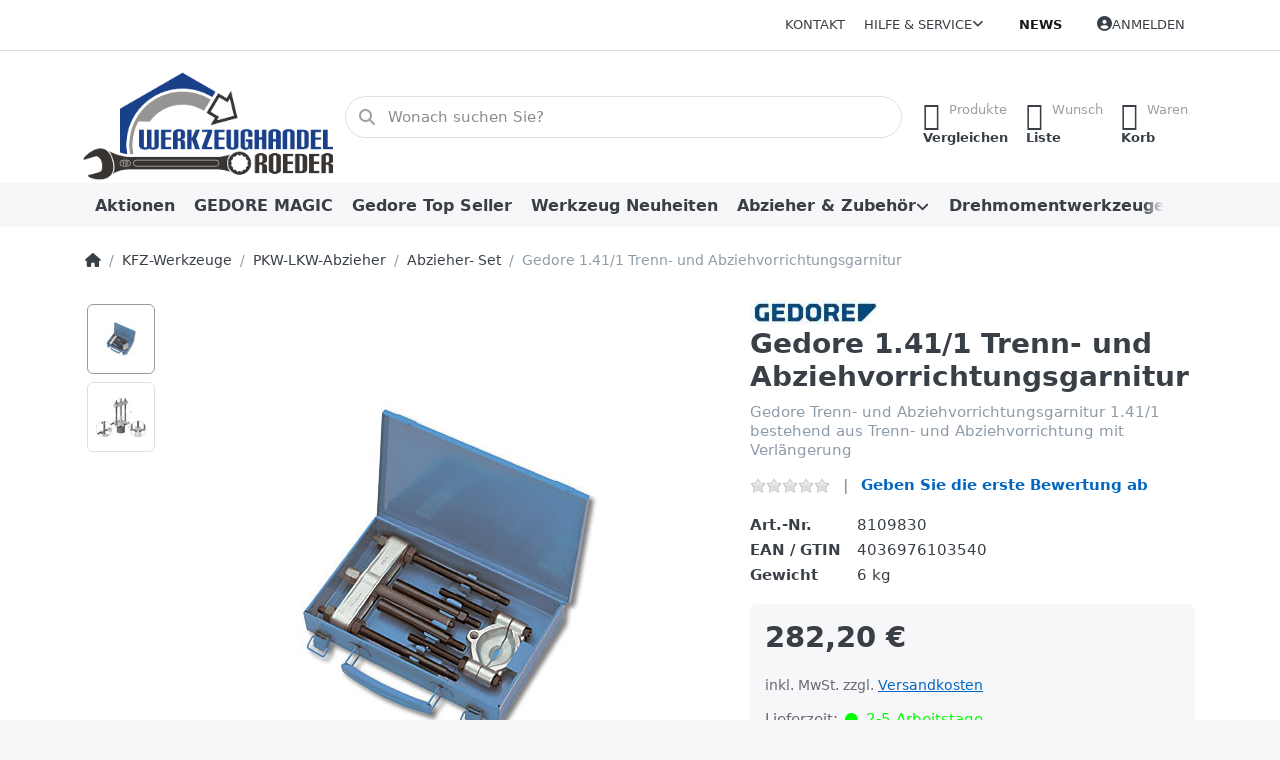

--- FILE ---
content_type: text/html; charset=utf-8
request_url: https://www.werkzeughandel-roeder.de/gedore-trenn-und-abziehvorrichtungsgarnitur-141-1
body_size: 50533
content:
<!DOCTYPE html>
<html data-pnotify-firstpos1="0" lang="de" dir="ltr">
<head>
    <meta charset="utf-8" />
    <meta name="viewport" content="width=device-width, initial-scale=1.0" />
    <meta name="HandheldFriendly" content="true" />
    <meta name="description" content="Gedore 1.41/1 Trenn- und Abziehvorrichtungsgarnitur bestehend aus Trenn- und Abziehvorrichtung mit Verlängerung, Profi werkzeuge von Gedore" />
    <meta name="keywords" content="Gedore, 1.41/1, Trennvorrichtung,und, Abziehvorrichtungsgarnitur, Profiwerkzeuge," />
    <meta name="generator" content="Smartstore 6.2.0.0" />
    <meta property="sm:root" content="/" />
    <meta name='__rvt' content='CfDJ8LUnMoegPWhNvGDbiMJ_JgA0JpqGYrTcGp1WPtswRQ5gaLKRkOgG6JmBh6tt-i9dGJpOx9VSiBGqJD5iw2TtTppfi1LZIBieCQO0z51YqgUlF1WlAv4rQone0Y91p0HfCK73ExHymMUVcquKo1sj6gM' />

    <meta name='accept-language' content='de-DE'/><title itemprop="name">Gedore 1.41/1 Trenn- und Abziehvorrichtungsgarnitur. Werkzeuge für Reparatur und Instandhaltung</title>

    


    <script>
    try {
        if (typeof navigator === 'undefined') navigator = {};
        const html = document.documentElement;
        const classList = html.classList;
        if (/Edge\/\d+/.test(navigator.userAgent)) { classList.add('edge'); }
        else if ('mozMatchesSelector' in html) { classList.add('moz'); }
        else if (/iPad|iPhone|iPod/.test(navigator.userAgent) && !window.MSStream) { classList.add('ios'); }
        else if ('webkitMatchesSelector' in html) { classList.add('wkit'); }
        else if (/constructor/i.test(window.HTMLElement)) { classList.add('safari'); };
        classList.add((this.top === this.window ? 'not-' : '') + 'framed');
    } catch (e) { }
</script>
    

    
    
    <link as="font" rel="preload" href="/lib/fa6/webfonts/fa-solid-900.woff2" crossorigin />
    <link as="font" rel="preload" href="/lib/fa6/webfonts/fa-regular-400.woff2" crossorigin />
    
    
        <link rel="stylesheet" href="/lib/fa6/css/all.min.css" crossorigin />
    


    
        <link href="/bundle/css/site-common.css?v=5RPXwEDibr6mGdrX41KL9HcYxg4" rel="stylesheet" type="text/css" />
    
    <link href="/themes/flex/theme.css?v=UjXgWlzT-KUEV2cOerHLK5KJMOI" rel="stylesheet" type="text/css" />


    
        <script src="/bundle/js/jquery.js?v=8_RozPc1R2yH47SeJ06zdSqIRgc"></script>
    <script data-origin="client-res">
	window.Res = {
"Common.Notification": "Benachrichtigung","Common.Close": "Schließen","Common.On": "An","Common.OK": "OK","Common.Cancel": "Abbrechen","Common.Off": "Aus","Common.Exit": "Beenden","Common.CtrlKey": "Strg","Common.ShiftKey": "Umschalt","Common.AltKey": "Alt","Common.DelKey": "Entf","Common.Done": "Erledigt","Common.Failed": "Fehlgeschlagen","Common.EnterKey": "Eingabe","Common.EscKey": "Esc","Common.DontAskAgain": "Nicht mehr fragen","Common.DontShowAgain": "Nicht mehr anzeigen","Common.MoveUp": "Nach oben","Common.MoveDown": "Nach unten","Common.CopyToClipboard": "In die Zwischenablage kopieren","Common.CopyToClipboard.Failed": "Kopieren ist fehlgeschlagen.","Common.CopyToClipboard.Succeeded": "Kopiert!","Products.Longdesc.More": "Mehr anzeigen","Products.Longdesc.Less": "Weniger anzeigen","Aria.Label.ShowPassword": "Passwort anzeigen","Aria.Label.HidePassword": "Passwort verbergen","Jquery.Validate.Email": "Bitte geben Sie eine gültige E-Mail-Adresse ein.","Jquery.Validate.Required": "Diese Angabe ist erforderlich.","Jquery.Validate.Remote": "Bitte korrigieren Sie dieses Feld.","Jquery.Validate.Url": "Bitte geben Sie eine gültige URL ein.","Jquery.Validate.Date": "Bitte geben Sie ein gültiges Datum ein.","Jquery.Validate.DateISO": "Bitte geben Sie ein gültiges Datum (nach ISO) ein.","Jquery.Validate.Number": "Bitte geben Sie eine gültige Nummer ein.","Jquery.Validate.Digits": "Bitte geben Sie nur Ziffern ein.","Jquery.Validate.Creditcard": "Bitte geben Sie eine gültige Kreditkartennummer ein.","Jquery.Validate.Equalto": "Wiederholen Sie bitte die Eingabe.","Jquery.Validate.Maxlength": "Bitte geben Sie nicht mehr als {0} Zeichen ein.","Jquery.Validate.Minlength": "Bitte geben Sie mindestens {0} Zeichen ein.","Jquery.Validate.Rangelength": "Die Länge der Eingabe darf minimal {0} und maximal {1} Zeichen lang sein.","jquery.Validate.Range": "Bitte geben Sie einen Wert zwischen {0} und {1} ein.","Jquery.Validate.Max": "Bitte geben Sie einen Wert kleiner oder gleich {0} ein.","Jquery.Validate.Min": "Bitte geben Sie einen Wert größer oder gleich {0} ein.","Admin.Common.AreYouSure": "Sind Sie sicher?","Admin.Common.AskToProceed": "Möchten Sie fortfahren?","FileUploader.Dropzone.Message": "Zum Hochladen Dateien hier ablegen oder klicken","FileUploader.Dropzone.DictDefaultMessage": "Dateien zum Hochladen hier ablegen","FileUploader.Dropzone.DictFallbackMessage": "Ihr Browser unterstützt keine Datei-Uploads per Drag\'n\'Drop.","FileUploader.Dropzone.DictFallbackText": "Bitte benutzen Sie das untenstehende Formular, um Ihre Dateien wie in längst vergangenen Zeiten hochzuladen.","FileUploader.Dropzone.DictFileTooBig": "Die Datei ist zu groß ({{filesize}}MB). Maximale Dateigröße: {{maxFilesize}}MB.","FileUploader.Dropzone.DictInvalidFileType": "Dateien dieses Typs können nicht hochgeladen werden.","FileUploader.Dropzone.DictResponseError": "Der Server gab die Antwort {{statusCode}} zurück.","FileUploader.Dropzone.DictCancelUpload": "Upload abbrechen","FileUploader.Dropzone.DictUploadCanceled": "Upload abgebrochen.","FileUploader.Dropzone.DictCancelUploadConfirmation": "Sind Sie sicher, dass Sie den Upload abbrechen wollen?","FileUploader.Dropzone.DictRemoveFile": "Datei entfernen","FileUploader.Dropzone.DictMaxFilesExceeded": "Sie können keine weiteren Dateien hochladen.","FileUploader.StatusWindow.Uploading.File": "Datei wird hochgeladen","FileUploader.StatusWindow.Uploading.Files": "Dateien werden hochgeladen","FileUploader.StatusWindow.Complete.File": "Upload abgeschlossen","FileUploader.StatusWindow.Complete.Files": "Uploads abgeschlossen","FileUploader.StatusWindow.Canceled.File": "Upload abgebrochen","FileUploader.StatusWindow.Canceled.Files": "Uploads abgebrochen",    };

    window.ClientId = "99878c8f-f6be-4c78-80d2-19990e83a658";
</script>

    <link rel="canonical" href="https://www.werkzeughandel-roeder.de/gedore-trenn-und-abziehvorrichtungsgarnitur-141-1" />
    <link href='https://www.werkzeughandel-roeder.de/news/rss' rel='alternate' type='application/rss+xml' title='Werkzeughandel Roeder - News' /><link as="image" rel="preload" href="//www.werkzeughandel-roeder.de/media/4944/content/4944.png" />
    <script src="/Modules/Smartstore.Google.Analytics/js/google-analytics.utils.js"></script>
<!--Google code for Analytics tracking--><script>var gaProperty='345072443';var disableStr='ga-disable-'+gaProperty;if(document.cookie.indexOf(disableStr+'=true')>-1){window[disableStr]=true;}
function gaOptout(){document.cookie=disableStr+'=true; expires=Thu, 31 Dec 2099 23:59:59 UTC; path=/';window[disableStr]=true;alert("Das Tracking ist jetzt deaktiviert");}
(function(i,s,o,g,r,a,m){i['GoogleAnalyticsObject']=r;i[r]=i[r]||function(){(i[r].q=i[r].q||[]).push(arguments)},i[r].l=1*new Date();a=s.createElement(o),m=s.getElementsByTagName(o)[0];a.async=1;a.src=g;m.parentNode.insertBefore(a,m)})(window,document,'script','//www.google-analytics.com/analytics.js','ga');ga('create','345072443','auto');ga('set','anonymizeIp',true);ga('send','pageview');</script><script data-origin='globalization'>document.addEventListener('DOMContentLoaded', function () { if (Smartstore.globalization) { Smartstore.globalization.culture = {"name":"de-DE","englishName":"German (Germany)","nativeName":"Deutsch (Deutschland)","isRTL":false,"language":"de","numberFormat":{",":".",".":",","pattern":[1],"decimals":3,"groupSizes":[3],"+":"+","-":"-","NaN":"NaN","negativeInfinity":"-∞","positiveInfinity":"∞","percent":{",":".",".":",","pattern":[0,0],"decimals":3,"groupSizes":[3],"symbol":"%"},"currency":{",":".",".":",","pattern":[8,3],"decimals":2,"groupSizes":[3],"symbol":"€"}},"dateTimeFormat":{"calendarName":"Gregorianischer Kalender","/":".",":":":","firstDay":1,"twoDigitYearMax":2049,"AM":["AM","am","AM"],"PM":["PM","pm","PM"],"days":{"names":["Sonntag","Montag","Dienstag","Mittwoch","Donnerstag","Freitag","Samstag"],"namesAbbr":["So","Mo","Di","Mi","Do","Fr","Sa"],"namesShort":["So.","Mo.","Di.","Mi.","Do.","Fr.","Sa."]},"months":{"names":["Januar","Februar","März","April","Mai","Juni","Juli","August","September","Oktober","November","Dezember",""],"namesAbbr":["Jan.","Feb.","März","Apr.","Mai","Juni","Juli","Aug.","Sept.","Okt.","Nov.","Dez.",""]},"patterns":{"d":"dd.MM.yyyy","D":"dddd, d. MMMM yyyy","t":"HH:mm","T":"HH:mm:ss","g":"dd.MM.yyyy HH:mm","G":"dd.MM.yyyy HH:mm:ss","f":"dddd, d. MMMM yyyy HH:mm:ss","F":"dddd, d. MMMM yyyy HH:mm:ss","M":"d. MMMM","Y":"MMMM yyyy","u":"yyyy'-'MM'-'dd HH':'mm':'ss'Z'"}}}; }; });</script><meta property='sm:pagedata' content='{"type":"category","id":"559","menuItemId":1,"entityId":559,"parentId":558}' />
    <meta property='og:site_name' content='Werkzeughandel Roeder' />
    <meta property='og:site' content='https://www.werkzeughandel-roeder.de/' />
    <meta property='og:url' content='https://www.werkzeughandel-roeder.de/gedore-trenn-und-abziehvorrichtungsgarnitur-141-1' />
    <meta property='og:type' content='product' />
    <meta property='og:title' content='Gedore 1.41/1 Trenn- und Abziehvorrichtungsgarnitur' />
    <meta property='twitter:card' content='summary' />
    <meta property='twitter:title' content='Gedore 1.41/1 Trenn- und Abziehvorrichtungsgarnitur' />

        <meta property='og:description' content='Gedore Trenn- und Abziehvorrichtungsgarnitur 1.41/1 bestehend aus Trenn- und Abziehvorrichtung mit Verlängerung' />
        <meta property='twitter:description' content='Gedore Trenn- und Abziehvorrichtungsgarnitur 1.41/1 bestehend aus Trenn- und Abziehvorrichtung mit Verlängerung' />

        <meta property='og:image' content='https://www.werkzeughandel-roeder.de/media/2439/catalog/gedore-141-2-trenn-und-abziehvorrichtungsgarnitur.jpg' />
        <meta property='og:image:type' content='image/jpeg' />
        <meta property='twitter:image' content='https://www.werkzeughandel-roeder.de/media/2439/catalog/gedore-141-2-trenn-und-abziehvorrichtungsgarnitur.jpg' />
            <meta property='og:image:alt' content='Gedore Trenn- und Abziehvorrichtungsgarnitur' />
            <meta property='twitter:image:alt' content='Gedore Trenn- und Abziehvorrichtungsgarnitur' />
            <meta property='og:image:width' content='500' />
            <meta property='og:image:height' content='335' />


    
    
<meta name='robots' content='index, follow' />

    <script src="/js/smartstore.globalization.adapter.js"></script>

    



    <link rel="shortcut icon" href='/favicon.ico' />



</head>

<body class="lyt-cols-1">
    

<script defer src="https://analytics.smartstore.com/script.js" data-website-id="415e69d4-f028-4b86-980e-a1991875cd1b"></script>

    

<a href="#content-center" id="skip-to-content" class="btn btn-primary btn-lg rounded-pill">
    Zum Hauptinhalt springen
</a>

<div id="page">
    <div class="canvas-blocker canvas-slidable"></div>

    <div class="page-main canvas-slidable">

        <header id="header">
            <div class="menubar-section d-none d-lg-block menubar-light">
                <div class="container menubar-container">
                    



<nav class="menubar navbar navbar-slide">

    <div class="menubar-group ml-0">
    </div>

    <div class="menubar-group ml-auto">
        

            <a class="menubar-link" href="/contactus">Kontakt</a>

        


<div class="cms-menu cms-menu-dropdown" data-menu-name="helpandservice">
    <div class="dropdown">
        <a id="helpandservice-opener" data-toggle="dropdown" aria-haspopup="listbox" aria-expanded="false" href="#" rel="nofollow" class="menubar-link">
            <span>Hilfe &amp; Service</span>
            <i class="fal fa-angle-down menubar-caret"></i>
        </a>
        <div class="dropdown-menu" aria-labelledby="helpandservice-opener" role="listbox" aria-hidden="true">
                <a href="/newproducts" role="option" class="dropdown-item menu-link">
                    <span>Neu eingetroffen</span>
                </a>
                <a href="/manufacturer/all" role="option" class="dropdown-item menu-link">
                    <span>Alle Marken</span>
                </a>
                <a href="/recentlyviewedproducts" role="option" class="dropdown-item menu-link">
                    <span>Zuletzt angesehen</span>
                </a>
                <a href="/compareproducts" role="option" class="dropdown-item menu-link">
                    <span>Produktliste vergleichen</span>
                </a>
                        <div class="dropdown-divider"></div>
                <a href="/aboutus" role="option" class="dropdown-item menu-link">
                    <span>Über uns</span>
                </a>
                <a href="/disclaimer" role="option" class="dropdown-item menu-link">
                    <span>Widerrufsrecht</span>
                </a>
                <a href="/shippinginfo" role="option" class="dropdown-item menu-link">
                    <span>Versand und Rücksendungen</span>
                </a>
                <a href="/conditionsofuse" role="option" class="dropdown-item menu-link">
                    <span>AGB</span>
                </a>
                <a href="/produktflyer" role="option" class="dropdown-item menu-link">
                    <span>Kataloge Prospekte</span>
                </a>
        </div>
    </div>
</div>



    </div>

    <div class="menubar-group menubar-group--special">

        <a class='menubar-link' href='/news'>News</a>
        
    </div>

    <div id="menubar-my-account" class="menubar-group">
        <div class="dropdown">
            <a class="menubar-link" aria-haspopup="true" aria-expanded="false" href="/login?returnUrl=%2Fgedore-trenn-und-abziehvorrichtungsgarnitur-141-1" rel="nofollow">
                <i class="fal fa-user-circle menubar-icon"></i>

                    <span>Anmelden</span>
            </a>

        </div>
        
    </div>

    

</nav>


                </div>
            </div>
            <div class="shopbar-section shopbar-light">
                <div class="container shopbar-container">
                    
<div class="shopbar">
    <div class="shopbar-col-group shopbar-col-group-brand">
        <div class="shopbar-col shop-logo">
            
<a class="brand" href="/">
        
        <img src='//www.werkzeughandel-roeder.de/media/4944/content/4944.png' alt="Werkzeughandel Roeder" title="Werkzeughandel Roeder" class="img-fluid" width="325" height="147" />
</a>

        </div>
        <div class="shopbar-col shopbar-search">
            
                


<form action="/search" class="instasearch-form has-icon" method="get" role="search">
    <span id="instasearch-desc-search-search" class="sr-only">
        Geben Sie einen Suchbegriff ein. Während Sie tippen, erscheinen automatisch erste Ergebnisse. Drücken Sie die Eingabetaste, um alle Ergebnisse aufzurufen.
    </span>
    <input type="search" class="instasearch-term form-control text-truncate" name="q" placeholder="Wonach suchen Sie?" aria-label="Wonach suchen Sie?" aria-describedby="instasearch-desc-search-search" data-instasearch="true" data-minlength="3" data-showthumbs="true" data-url="/instantsearch" data-origin="Search/Search" autocomplete="off" />

    <div class="instasearch-addon d-flex align-items-center justify-content-center">
        <button type="button" class="instasearch-clear input-clear" aria-label="Suchbegriff löschen">
            <i class="fa fa-xmark"></i>
        </button>
    </div>
    <span class="input-group-icon instasearch-icon">
        <button type="submit" class="instasearch-submit input-clear bg-transparent" tabindex="-1" aria-hidden="true">
            <i class="fa fa-magnifying-glass"></i>
        </button>
    </span>
    <div class="instasearch-drop">
        <div class="instasearch-drop-body clearfix"></div>
    </div>

    
</form>
            
        </div>
    </div>

    <div class="shopbar-col-group shopbar-col-group-tools">
        

<div class="shopbar-col shopbar-tools" data-summary-href="/shoppingcart/cartsummary?cart=True&amp;wishlist=True&amp;compare=True" style="--sb-tool-padding-x: 0.25rem">

    <div class="shopbar-tool d-lg-none" id="shopbar-menu">
        <a id="offcanvas-menu-opener" class="shopbar-button" href="#" data-placement="start" data-target="#offcanvas-menu" aria-controls="offcanvas-menu" aria-expanded="false" data-autohide="true" data-disablescrolling="true" data-fullscreen="false" data-toggle="offcanvas">
            <span class="shopbar-button-icon" aria-hidden="true">
                <i class="icm icm-menu"></i>
            </span>
            <span class="shopbar-button-label-sm">
                Menü
            </span>
        </a>
    </div>

    

    <div class="shopbar-tool d-lg-none" id="shopbar-user">
        <a class="shopbar-button" href="/login">
            <span class="shopbar-button-icon" aria-hidden="true">
                <i class="icm icm-user"></i>
            </span>
            <span class="shopbar-button-label-sm">
                Anmelden
            </span>
        </a>
    </div>

    <div class="shopbar-tool" id="shopbar-compare" data-target="#compare-tab">
        <a data-summary-href="/shoppingcart/cartsummary?compare=True" aria-controls="offcanvas-cart" aria-expanded="false" class="shopbar-button navbar-toggler" data-autohide="true" data-disablescrolling="true" data-fullscreen="false" data-placement="end" data-target="#offcanvas-cart" data-toggle="offcanvas" href="/compareproducts">
            <span class="shopbar-button-icon" aria-hidden="true">
                <i class="icm icm-repeat"></i>
                <span class='badge badge-pill badge-counter badge-counter-ring label-cart-amount badge-warning' data-bind-to="CompareItemsCount" style="display: none">
                    0
                </span>
            </span>
            <span class="shopbar-button-label" aria-label="Vergleichen">
                <span>Produkte</span><br />
                <strong>Vergleichen</strong>
            </span>
            <span class="shopbar-button-label-sm">
                Vergleichen
            </span>
        </a>
    </div>

    <div class="shopbar-tool" id="shopbar-wishlist" data-target="#wishlist-tab">
        <a data-summary-href="/shoppingcart/cartsummary?wishlist=True" aria-controls="offcanvas-cart" aria-expanded="false" class="shopbar-button navbar-toggler" data-autohide="true" data-disablescrolling="true" data-fullscreen="false" data-placement="end" data-target="#offcanvas-cart" data-toggle="offcanvas" href="/wishlist">
            <span class="shopbar-button-icon" aria-hidden="true">
                <i class="icm icm-heart"></i>
                <span class='badge badge-pill badge-counter badge-counter-ring label-cart-amount badge-warning' data-bind-to="WishlistItemsCount" style="display: none">
                    0
                </span>
            </span>
            <span class="shopbar-button-label" aria-label="Wunschliste">
                <span>Wunsch</span><br />
                <strong>Liste</strong>
            </span>
            <span class="shopbar-button-label-sm">
                Wunschliste
            </span>
        </a>
    </div>

    <div class="shopbar-tool" id="shopbar-cart" data-target="#cart-tab">
        <a data-summary-href="/shoppingcart/cartsummary?cart=True" aria-controls="offcanvas-cart" aria-expanded="false" class="shopbar-button navbar-toggler" data-autohide="true" data-disablescrolling="true" data-fullscreen="false" data-placement="end" data-target="#offcanvas-cart" data-toggle="offcanvas" href="/cart">
            <span class="shopbar-button-icon" aria-hidden="true">
                <i class="icm icm-bag"></i>
                <span class='badge badge-pill badge-counter badge-counter-ring label-cart-amount badge-warning' data-bind-to="CartItemsCount" style="display: none">
                    0
                </span>
            </span>
            <span class="shopbar-button-label" aria-label="Warenkorb">
                <span>Waren</span><br />
                <strong>Korb</strong>
            </span>
            <span class="shopbar-button-label-sm">
                Warenkorb
            </span>
        </a>
    </div>

    
</div>




    </div>
</div>
                </div>
            </div>
            <div class="megamenu-section d-none d-lg-block">
                <nav class="navbar navbar-light" aria-label="Hauptnavigation">
                    <div class="container megamenu-container">
                        



<div class="mainmenu megamenu megamenu-blend--next">
    



<div class="cms-menu cms-menu-navbar" data-menu-name="main">
    <div class="megamenu-nav megamenu-nav--prev alpha">
        <a href="#" class="megamenu-nav-btn btn btn-clear-dark btn-icon btn-sm" tabindex="-1" aria-hidden="true">
            <i class="far fa-chevron-left megamenu-nav-btn-icon"></i>
        </a>
    </div>

    <ul class="navbar-nav nav flex-row flex-nowrap" id="menu-main" role="menubar">

            <li id="main-nav-item-403965" data-id="403965" role="none" class="nav-item">
                <a id="main-nav-item-link-403965" href="/aktionen" class="nav-link menu-link" role="menuitem" tabindex="0">
                    <span>Aktionen</span>
                </a>
            </li>
            <li id="main-nav-item-403966" data-id="403966" role="none" class="nav-item">
                <a id="main-nav-item-link-403966" href="/gedore-magic" class="nav-link menu-link" role="menuitem" tabindex="-1">
                    <span>GEDORE MAGIC</span>
                </a>
            </li>
            <li id="main-nav-item-403967" data-id="403967" role="none" class="nav-item">
                <a id="main-nav-item-link-403967" href="/gedore-top-seller" class="nav-link menu-link" role="menuitem" tabindex="-1">
                    <span>Gedore Top Seller</span>
                </a>
            </li>
            <li id="main-nav-item-403968" data-id="403968" role="none" class="nav-item">
                <a id="main-nav-item-link-403968" href="/werkzeug-neuheiten" class="nav-link menu-link" role="menuitem" tabindex="-1">
                    <span>Werkzeug Neuheiten</span>
                </a>
            </li>
            <li id="main-nav-item-403969" data-id="403969" role="none" class="nav-item dropdown-submenu">
                <a id="main-nav-item-link-403969" href="/abzieher-zubehoer" aria-controls="dropdown-menu-403969" aria-expanded="false" aria-haspopup="menu" class="nav-link menu-link dropdown-toggle" data-target="#dropdown-menu-403969" role="menuitem" tabindex="-1">
                    <span>Abzieher &amp; Zubehör</span>
                </a>
            </li>
            <li id="main-nav-item-403994" data-id="403994" role="none" class="nav-item dropdown-submenu">
                <a id="main-nav-item-link-403994" href="/drehmomentwerkzeuge" aria-controls="dropdown-menu-403994" aria-expanded="false" aria-haspopup="menu" class="nav-link menu-link dropdown-toggle" data-target="#dropdown-menu-403994" role="menuitem" tabindex="-1">
                    <span>Drehmomentwerkzeuge</span>
                </a>
            </li>

            <li class="nav-item dropdown" data-id="-1">
                <a href="#" class="nav-link dropdown-toggle" aria-expanded="false" data-target="#dropdown-menu--1">
                    Mehr
                </a>
            </li>
    </ul>

    <div class="megamenu-nav megamenu-nav--next omega">
        <a href="#" class="megamenu-nav-btn btn btn-clear-dark btn-icon btn-sm" tabindex="-1" aria-hidden="true">
            <i class="far fa-chevron-right megamenu-nav-btn-icon"></i>
        </a>
    </div>
</div>
</div>

<div class="megamenu-dropdown-container container" style="--mm-drop-min-height: 370px">
        <div id="dropdown-menu-403965"
             data-id="403965"
             data-entity-id="1"
             data-entity-name="Category"
             data-display-rotator="false"
             role="menu"
             aria-labelledby="main-nav-item-link-403965"
             aria-hidden="true">

            <div class="dropdown-menu megamenu-dropdown">
                

                <div class="row megamenu-dropdown-row">


                </div>

                

                

            </div>

        </div>
        <div id="dropdown-menu-403966"
             data-id="403966"
             data-entity-id="2"
             data-entity-name="Category"
             data-display-rotator="false"
             role="menu"
             aria-labelledby="main-nav-item-link-403966"
             aria-hidden="true">

            <div class="dropdown-menu megamenu-dropdown">
                

                <div class="row megamenu-dropdown-row">


                </div>

                

                

            </div>

        </div>
        <div id="dropdown-menu-403967"
             data-id="403967"
             data-entity-id="999"
             data-entity-name="Category"
             data-display-rotator="false"
             role="menu"
             aria-labelledby="main-nav-item-link-403967"
             aria-hidden="true">

            <div class="dropdown-menu megamenu-dropdown">
                

                <div class="row megamenu-dropdown-row">


                </div>

                

                

            </div>

        </div>
        <div id="dropdown-menu-403968"
             data-id="403968"
             data-entity-id="3"
             data-entity-name="Category"
             data-display-rotator="false"
             role="menu"
             aria-labelledby="main-nav-item-link-403968"
             aria-hidden="true">

            <div class="dropdown-menu megamenu-dropdown">
                

                <div class="row megamenu-dropdown-row">


                </div>

                

                

            </div>

        </div>
        <div id="dropdown-menu-403969"
             data-id="403969"
             data-entity-id="4"
             data-entity-name="Category"
             data-display-rotator="false"
             role="menu"
             aria-labelledby="main-nav-item-link-403969"
             aria-hidden="true">

            <div class="dropdown-menu megamenu-dropdown">
                

                <div class="row megamenu-dropdown-row">
                        <div class="col-md-3 col-sm-6 text-md-center megamenu-col overflow-hidden megamenu-cat-img">
                            <img src="//www.werkzeughandel-roeder.de/media/10/catalog/abzieher-zubehor.jpg?size=512" alt="Abzieher &amp; Zubehör" loading="lazy" class="img-fluid xp-2" />
                            
                        </div>

                        <div class="col-md-3 col-sm-6 megamenu-col">
                                <div class="megamenu-dropdown-item">
                                        <a href="/innenauszieher" id="dropdown-heading-403970" data-id="403970" class="megamenu-dropdown-heading" role="menuitem" tabindex="-1">
                                            <span>Innenauszieher</span>
                                        </a>

                                </div>
                                <div class="megamenu-dropdown-item">
                                        <a href="/mutternsprenger" id="dropdown-heading-403971" data-id="403971" class="megamenu-dropdown-heading" role="menuitem" tabindex="-1">
                                            <span>Mutternsprenger</span>
                                        </a>

                                </div>
                                <div class="megamenu-dropdown-item">
                                        <a href="/abzieher-2-armig" id="dropdown-heading-403972" data-id="403972" class="megamenu-dropdown-heading" role="menuitem" tabindex="-1">
                                            <span>Abzieher 2 armig</span>
                                        </a>

        <div class="megamenu-subitems block">
                <span class="megamenu-subitem-wrap">
                    <a href="/abzieher-zubehoer-2-armig" id="megamenu-subitem-403973" data-id="403973" class="megamenu-subitem focus-inset text-truncate" role="menuitem" tabindex="-1"><span>Abzieher-Zubehör 2 armig</span></a>
                </span>

        </div>
                                </div>
                                <div class="megamenu-dropdown-item">
                                        <a href="/abzieher-3-armig" id="dropdown-heading-403974" data-id="403974" class="megamenu-dropdown-heading" role="menuitem" tabindex="-1">
                                            <span>Abzieher 3 armig</span>
                                        </a>

        <div class="megamenu-subitems block">
                <span class="megamenu-subitem-wrap">
                    <a href="/abzieher-zubehoer-3-armig" id="megamenu-subitem-403975" data-id="403975" class="megamenu-subitem focus-inset text-truncate" role="menuitem" tabindex="-1"><span>Abzieher Zubehör 3 armig</span></a>
                </span>

        </div>
                                </div>
                                <div class="megamenu-dropdown-item">
                                        <a href="/lenkradabzieher" id="dropdown-heading-403976" data-id="403976" class="megamenu-dropdown-heading" role="menuitem" tabindex="-1">
                                            <span>Lenkradabzieher</span>
                                        </a>

                                </div>
                                <div class="megamenu-dropdown-item">
                                        <a href="/gleithammer-135" id="dropdown-heading-403977" data-id="403977" class="megamenu-dropdown-heading" role="menuitem" tabindex="-1">
                                            <span>Gleithammer 1.35</span>
                                        </a>

                                </div>
                                <div class="megamenu-dropdown-item">
                                        <a href="/abziehvorrichtung" id="dropdown-heading-403978" data-id="403978" class="megamenu-dropdown-heading" role="menuitem" tabindex="-1">
                                            <span>Abziehvorrichtung</span>
                                        </a>

        <div class="megamenu-subitems block">
                <span class="megamenu-subitem-wrap">
                    <a href="/zubehoer-abziehvorrichtung" id="megamenu-subitem-403979" data-id="403979" class="megamenu-subitem focus-inset text-truncate" role="menuitem" tabindex="-1"><span>Zubehör-Abziehvorrichtung</span></a>
                </span>

        </div>
                                </div>
                                <div class="megamenu-dropdown-item">
                                        <a href="/radnabenabzieher" id="dropdown-heading-403980" data-id="403980" class="megamenu-dropdown-heading" role="menuitem" tabindex="-1">
                                            <span>Radnabenabzieher</span>
                                        </a>

                                </div>
                                <div class="megamenu-dropdown-item">
                                        <a href="/kugellager-abzieher" id="dropdown-heading-403981" data-id="403981" class="megamenu-dropdown-heading" role="menuitem" tabindex="-1">
                                            <span>Kugellager Abzieher</span>
                                        </a>

        <div class="megamenu-subitems block">
                <span class="megamenu-subitem-wrap">
                    <a href="/zubehoer-129" id="megamenu-subitem-403982" data-id="403982" class="megamenu-subitem focus-inset text-truncate" role="menuitem" tabindex="-1"><span>Zubehoer 1.29</span></a>
                </span>

        </div>
                                </div>
                                <div class="megamenu-dropdown-item">
                                        <a href="/abzieher-satz-set" id="dropdown-heading-403983" data-id="403983" class="megamenu-dropdown-heading" role="menuitem" tabindex="-1">
                                            <span>Abzieher Satz &amp; Set</span>
                                        </a>

                                </div>
                                <div class="megamenu-dropdown-item">
                                        <a href="/abzieher-hydraulisch" id="dropdown-heading-403984" data-id="403984" class="megamenu-dropdown-heading" role="menuitem" tabindex="-1">
                                            <span>Abzieher-Hydraulisch</span>
                                        </a>

        <div class="megamenu-subitems block">
                <span class="megamenu-subitem-wrap">
                    <a href="/zubehoer-abzieher" id="megamenu-subitem-403985" data-id="403985" class="megamenu-subitem focus-inset text-truncate" role="menuitem" tabindex="-1"><span>Zubehör-Abzieher</span></a>
                </span>

        </div>
                                </div>
                        </div>
                        <div class="col-md-3 col-sm-6 megamenu-col">
                                <div class="megamenu-dropdown-item">
                                        <a href="/stehbolzenausdreher" id="dropdown-heading-403986" data-id="403986" class="megamenu-dropdown-heading" role="menuitem" tabindex="-1">
                                            <span>Stehbolzenausdreher</span>
                                        </a>

                                </div>
                                <div class="megamenu-dropdown-item">
                                        <a href="/kugelgelenk-abzieher" id="dropdown-heading-403987" data-id="403987" class="megamenu-dropdown-heading" role="menuitem" tabindex="-1">
                                            <span>Kugelgelenk-Abzieher</span>
                                        </a>

                                </div>
                                <div class="megamenu-dropdown-item">
                                        <a href="/gewindeadapter-satz" id="dropdown-heading-403988" data-id="403988" class="megamenu-dropdown-heading" role="menuitem" tabindex="-1">
                                            <span>Gewindeadapter &amp; Satz</span>
                                        </a>

                                </div>
                                <div class="megamenu-dropdown-item">
                                        <a href="/kugellager-abzieher-satz" id="dropdown-heading-403989" data-id="403989" class="megamenu-dropdown-heading" role="menuitem" tabindex="-1">
                                            <span>Kugellager Abzieher Satz</span>
                                        </a>

        <div class="megamenu-subitems block">
                <span class="megamenu-subitem-wrap">
                    <a href="/zubehoer-abziehsatz-plus" id="megamenu-subitem-403990" data-id="403990" class="megamenu-subitem focus-inset text-truncate" role="menuitem" tabindex="-1"><span>Zubehör-Abziehsatz Plus</span></a>
                </span>

        </div>
                                </div>
                                <div class="megamenu-dropdown-item">
                                        <a href="/pkw-lkw-federspanner" id="dropdown-heading-403991" data-id="403991" class="megamenu-dropdown-heading" role="menuitem" tabindex="-1">
                                            <span>PKW &amp; LKW Federspanner</span>
                                        </a>

                                </div>
                                <div class="megamenu-dropdown-item">
                                        <a href="/universal-abzieher-2-3-armig" id="dropdown-heading-403992" data-id="403992" class="megamenu-dropdown-heading" role="menuitem" tabindex="-1">
                                            <span>Universal-Abzieher 2 &amp; 3 armig</span>
                                        </a>

                                </div>
                                <div class="megamenu-dropdown-item">
                                        <a href="/polklemmenabzieher-2-3-armig" id="dropdown-heading-403993" data-id="403993" class="megamenu-dropdown-heading" role="menuitem" tabindex="-1">
                                            <span>Polklemmenabzieher 2 &amp; 3 armig</span>
                                        </a>

                                </div>
                        </div>

                </div>

                

                

            </div>

        </div>
        <div id="dropdown-menu-403994"
             data-id="403994"
             data-entity-id="277"
             data-entity-name="Category"
             data-display-rotator="false"
             role="menu"
             aria-labelledby="main-nav-item-link-403994"
             aria-hidden="true">

            <div class="dropdown-menu megamenu-dropdown">
                

                <div class="row megamenu-dropdown-row">
                        <div class="col-md-3 col-sm-6 text-md-center megamenu-col overflow-hidden megamenu-cat-img">
                            <img src="//www.werkzeughandel-roeder.de/media/257/catalog/drehmomentwerkzeuge.jpg?size=512" alt="Drehmomentwerkzeuge" loading="lazy" class="img-fluid xp-2" />
                            
                        </div>

                        <div class="col-md-3 col-sm-6 megamenu-col">
                                <div class="megamenu-dropdown-item">
                                        <a href="/dremometer" id="dropdown-heading-403995" data-id="403995" class="megamenu-dropdown-heading" role="menuitem" tabindex="-1">
                                            <span>Dremometer</span>
                                        </a>

                                </div>
                                <div class="megamenu-dropdown-item">
                                        <a href="/mess-pruefuhr" id="dropdown-heading-403996" data-id="403996" class="megamenu-dropdown-heading" role="menuitem" tabindex="-1">
                                            <span>Mess- Prüfuhr</span>
                                        </a>

        <div class="megamenu-subitems block">
                <span class="megamenu-subitem-wrap">
                    <a href="/drehwinkel-messgeraet" id="megamenu-subitem-403997" data-id="403997" class="megamenu-subitem focus-inset text-truncate" role="menuitem" tabindex="-1"><span>Drehwinkel-Messgerät</span></a>
                </span>
                <span class="megamenu-subitem-wrap">
                    <a href="/drehmoment-pruefschrauber" id="megamenu-subitem-403998" data-id="403998" class="megamenu-subitem focus-inset text-truncate" role="menuitem" tabindex="-1"><span>Drehmoment-Prüfschrauber</span></a>
                </span>
                <span class="megamenu-subitem-wrap">
                    <a href="/dremometschluessel-pruefuhr" id="megamenu-subitem-403999" data-id="403999" class="megamenu-subitem focus-inset text-truncate" role="menuitem" tabindex="-1"><span>Dremometschlüssel-Prüfuhr</span></a>
                </span>
                <span class="megamenu-subitem-wrap">
                    <a href="/elektronisches-torsions-pruefgeraet" id="megamenu-subitem-404000" data-id="404000" class="megamenu-subitem focus-inset text-truncate" role="menuitem" tabindex="-1"><span>Elektronisches Torsions- Prüfgerät</span></a>
                </span>

        </div>
                                </div>
                                <div class="megamenu-dropdown-item">
                                        <a href="/drehmomentgriff" id="dropdown-heading-404001" data-id="404001" class="megamenu-dropdown-heading" role="menuitem" tabindex="-1">
                                            <span>Drehmomentgriff</span>
                                        </a>

        <div class="megamenu-subitems block">
                <span class="megamenu-subitem-wrap">
                    <a href="/einsteckklinge" id="megamenu-subitem-404002" data-id="404002" class="megamenu-subitem focus-inset text-truncate" role="menuitem" tabindex="-1"><span>Einsteckklinge</span></a>
                </span>

        </div>
                                </div>
                                <div class="megamenu-dropdown-item">
                                        <a href="/drehmomentschluessel-2" id="dropdown-heading-404003" data-id="404003" class="megamenu-dropdown-heading" role="menuitem" tabindex="-1">
                                            <span>Drehmomentschlüssel</span>
                                        </a>

        <div class="megamenu-subitems block">
                <span class="megamenu-subitem-wrap">
                    <a href="/torcoflex" id="megamenu-subitem-404004" data-id="404004" class="megamenu-subitem focus-inset text-truncate" role="menuitem" tabindex="-1"><span>Torcoflex</span></a>
                </span>
                <span class="megamenu-subitem-wrap">
                    <a href="/e-torc" id="megamenu-subitem-404005" data-id="404005" class="megamenu-subitem focus-inset text-truncate" role="menuitem" tabindex="-1"><span>E-Torc</span></a>
                </span>
                <span class="megamenu-subitem-wrap">
                    <a href="/torcofix" id="megamenu-subitem-404006" data-id="404006" class="megamenu-subitem focus-inset text-truncate" role="menuitem" tabindex="-1"><span>Torcofix</span></a>
                </span>
                <span class="megamenu-subitem-wrap">
                    <a href="/torcotronic" id="megamenu-subitem-404007" data-id="404007" class="megamenu-subitem focus-inset text-truncate" role="menuitem" tabindex="-1"><span>Torcotronic</span></a>
                </span>
                <span class="megamenu-subitem-wrap">
                    <a href="/dremaster-k" id="megamenu-subitem-404008" data-id="404008" class="megamenu-subitem focus-inset text-truncate" role="menuitem" tabindex="-1"><span>DREMASTER K</span></a>
                </span>
                <span class="megamenu-subitem-wrap">
                    <a href="/dremaster-z" id="megamenu-subitem-404009" data-id="404009" class="megamenu-subitem focus-inset text-truncate" role="menuitem" tabindex="-1"><span>DREMASTER Z</span></a>
                </span>
                <span class="megamenu-subitem-wrap">
                    <a href="/dremaster-uk" id="megamenu-subitem-404010" data-id="404010" class="megamenu-subitem focus-inset text-truncate" role="menuitem" tabindex="-1"><span>DREMASTER UK</span></a>
                </span>
                <span class="megamenu-subitem-wrap">
                    <a href="/dremaster-se" id="megamenu-subitem-404011" data-id="404011" class="megamenu-subitem focus-inset text-truncate" role="menuitem" tabindex="-1"><span>DREMASTER SE</span></a>
                </span>

                <span class="megamenu-subitem-wrap w-100">
                    <a class="megamenu-subitem more-link focus-inset fwm" href="/drehmomentschluessel-2" role="menuitem">
                        <span>mehr...</span>
                    </a>
                </span>
        </div>
                                </div>
                        </div>
                        <div class="col-md-3 col-sm-6 megamenu-col">
                                <div class="megamenu-dropdown-item">
                                        <a href="/ein-aufsteckschluessel" id="dropdown-heading-404019" data-id="404019" class="megamenu-dropdown-heading" role="menuitem" tabindex="-1">
                                            <span>Ein- Aufsteckschlüssel</span>
                                        </a>

        <div class="megamenu-subitems block">
                <span class="megamenu-subitem-wrap">
                    <a href="/maulvorsatz" id="megamenu-subitem-404020" data-id="404020" class="megamenu-subitem focus-inset text-truncate" role="menuitem" tabindex="-1"><span>Maulvorsatz</span></a>
                </span>
                <span class="megamenu-subitem-wrap">
                    <a href="/ringvorsatz" id="megamenu-subitem-404021" data-id="404021" class="megamenu-subitem focus-inset text-truncate" role="menuitem" tabindex="-1"><span>Ringvorsatz</span></a>
                </span>
                <span class="megamenu-subitem-wrap">
                    <a href="/vorsatzstueck" id="megamenu-subitem-404022" data-id="404022" class="megamenu-subitem focus-inset text-truncate" role="menuitem" tabindex="-1"><span>Vorsatzstück</span></a>
                </span>
                <span class="megamenu-subitem-wrap">
                    <a href="/einsteckvierkant" id="megamenu-subitem-404023" data-id="404023" class="megamenu-subitem focus-inset text-truncate" role="menuitem" tabindex="-1"><span>Einsteckvierkant</span></a>
                </span>
                <span class="megamenu-subitem-wrap">
                    <a href="/aufsteckknarren" id="megamenu-subitem-404024" data-id="404024" class="megamenu-subitem focus-inset text-truncate" role="menuitem" tabindex="-1"><span>Aufsteckknarren</span></a>
                </span>
                <span class="megamenu-subitem-wrap">
                    <a href="/zugringschluessel" id="megamenu-subitem-404025" data-id="404025" class="megamenu-subitem focus-inset text-truncate" role="menuitem" tabindex="-1"><span>Zugringschlüssel</span></a>
                </span>
                <span class="megamenu-subitem-wrap">
                    <a href="/einsteckringschluessel" id="megamenu-subitem-404026" data-id="404026" class="megamenu-subitem focus-inset text-truncate" role="menuitem" tabindex="-1"><span>Einsteckringschlüssel</span></a>
                </span>
                <span class="megamenu-subitem-wrap">
                    <a href="/einsteckmaulschluessel" id="megamenu-subitem-404027" data-id="404027" class="megamenu-subitem focus-inset text-truncate" role="menuitem" tabindex="-1"><span>Einsteckmaulschlüssel</span></a>
                </span>

                <span class="megamenu-subitem-wrap w-100">
                    <a class="megamenu-subitem more-link focus-inset fwm" href="/ein-aufsteckschluessel" role="menuitem">
                        <span>mehr...</span>
                    </a>
                </span>
        </div>
                                </div>
                                <div class="megamenu-dropdown-item">
                                        <a href="/drehmomentvervielfaeltiger" id="dropdown-heading-404034" data-id="404034" class="megamenu-dropdown-heading" role="menuitem" tabindex="-1">
                                            <span>Drehmomentvervielfältiger</span>
                                        </a>

                                </div>
                        </div>

                </div>

                

                

            </div>

        </div>
        <div id="dropdown-menu-404035"
             data-id="404035"
             data-entity-id="35"
             data-entity-name="Category"
             data-display-rotator="false"
             role="menu"
             aria-labelledby="main-nav-item-link-404035"
             aria-hidden="true">

            <div class="dropdown-menu megamenu-dropdown">
                

                <div class="row megamenu-dropdown-row">
                        <div class="col-md-3 col-sm-6 text-md-center megamenu-col overflow-hidden megamenu-cat-img">
                            <img src="//www.werkzeughandel-roeder.de/media/38/catalog/bit-programm.jpg?size=512" alt="Bit-Programm" loading="lazy" class="img-fluid xp-2" />
                            
                        </div>

                        <div class="col-md-3 col-sm-6 megamenu-col">
                                <div class="megamenu-dropdown-item">
                                        <a href="/minibit-schlitz" id="dropdown-heading-404036" data-id="404036" class="megamenu-dropdown-heading" role="menuitem" tabindex="-1">
                                            <span>Minibit Schlitz</span>
                                        </a>

                                </div>
                                <div class="megamenu-dropdown-item">
                                        <a href="/minibit-6-kt-tx-pz-ph" id="dropdown-heading-404037" data-id="404037" class="megamenu-dropdown-heading" role="menuitem" tabindex="-1">
                                            <span>Minibit 6 kt, TX, PZ &amp; PH</span>
                                        </a>

                                </div>
                                <div class="megamenu-dropdown-item">
                                        <a href="/minibit-set" id="dropdown-heading-404038" data-id="404038" class="megamenu-dropdown-heading" role="menuitem" tabindex="-1">
                                            <span>Minibit-Set</span>
                                        </a>

                                </div>
                                <div class="megamenu-dropdown-item">
                                        <a href="/bit-knarre" id="dropdown-heading-404039" data-id="404039" class="megamenu-dropdown-heading" role="menuitem" tabindex="-1">
                                            <span>Bit-Knarre</span>
                                        </a>

                                </div>
                                <div class="megamenu-dropdown-item">
                                        <a href="/bit-adapter" id="dropdown-heading-404040" data-id="404040" class="megamenu-dropdown-heading" role="menuitem" tabindex="-1">
                                            <span>Bit-Adapter</span>
                                        </a>

                                </div>
                                <div class="megamenu-dropdown-item">
                                        <a href="/bit-sortiment-tx-pz-ph" id="dropdown-heading-404041" data-id="404041" class="megamenu-dropdown-heading" role="menuitem" tabindex="-1">
                                            <span>Bit-Sortiment TX PZ PH</span>
                                        </a>

                                </div>
                                <div class="megamenu-dropdown-item">
                                        <a href="/bit-schraubendreher" id="dropdown-heading-404042" data-id="404042" class="megamenu-dropdown-heading" role="menuitem" tabindex="-1">
                                            <span>Bit-Schraubendreher</span>
                                        </a>

                                </div>
                                <div class="megamenu-dropdown-item">
                                        <a href="/bit-innen-6-kant" id="dropdown-heading-404043" data-id="404043" class="megamenu-dropdown-heading" role="menuitem" tabindex="-1">
                                            <span>Bit Innen-6-kant</span>
                                        </a>

                                </div>
                                <div class="megamenu-dropdown-item">
                                        <a href="/schraubendreherbit-schlitz-ribe" id="dropdown-heading-404044" data-id="404044" class="megamenu-dropdown-heading" role="menuitem" tabindex="-1">
                                            <span>Schraubendreherbit Schlitz &amp; RIBE</span>
                                        </a>

                                </div>
                                <div class="megamenu-dropdown-item">
                                        <a href="/schraubendreherbit-794-mm-5-16-af" id="dropdown-heading-404045" data-id="404045" class="megamenu-dropdown-heading" role="menuitem" tabindex="-1">
                                            <span>Schraubendreherbit 5/16 AF</span>
                                        </a>

                                </div>
                                <div class="megamenu-dropdown-item">
                                        <a href="/schraubendreherbit-pz-ph" id="dropdown-heading-404046" data-id="404046" class="megamenu-dropdown-heading" role="menuitem" tabindex="-1">
                                            <span>Schraubendreherbit PZ-PH</span>
                                        </a>

                                </div>
                                <div class="megamenu-dropdown-item">
                                        <a href="/schraubendreherbit-tx" id="dropdown-heading-404047" data-id="404047" class="megamenu-dropdown-heading" role="menuitem" tabindex="-1">
                                            <span>Schraubendreherbit TX</span>
                                        </a>

                                </div>
                                <div class="megamenu-dropdown-item">
                                        <a href="/schraubendreherbit-set" id="dropdown-heading-404048" data-id="404048" class="megamenu-dropdown-heading" role="menuitem" tabindex="-1">
                                            <span>Schraubendreherbit-Set</span>
                                        </a>

                                </div>
                                <div class="megamenu-dropdown-item">
                                        <a href="/schraubendreherbit-xzn" id="dropdown-heading-404049" data-id="404049" class="megamenu-dropdown-heading" role="menuitem" tabindex="-1">
                                            <span>Schraubendreherbit XZN</span>
                                        </a>

                                </div>
                                <div class="megamenu-dropdown-item">
                                        <a href="/schraubendreherbit-tin-ph-pz-tx" id="dropdown-heading-404050" data-id="404050" class="megamenu-dropdown-heading" role="menuitem" tabindex="-1">
                                            <span>Schraubendreherbit TIN PH PZ TX</span>
                                        </a>

                                </div>
                                <div class="megamenu-dropdown-item">
                                        <a href="/bit-tx-stirnbohrung" id="dropdown-heading-404051" data-id="404051" class="megamenu-dropdown-heading" role="menuitem" tabindex="-1">
                                            <span>Bit TX Stirnbohrung</span>
                                        </a>

                                </div>
                        </div>
                        <div class="col-md-3 col-sm-6 megamenu-col">
                                <div class="megamenu-dropdown-item">
                                        <a href="/bit-zubehoer" id="dropdown-heading-404052" data-id="404052" class="megamenu-dropdown-heading" role="menuitem" tabindex="-1">
                                            <span>Bit-Zubehör</span>
                                        </a>

                                </div>
                                <div class="megamenu-dropdown-item">
                                        <a href="/schraubendreherbit-63-mm-1/4-kugelkopf" id="dropdown-heading-404053" data-id="404053" class="megamenu-dropdown-heading" role="menuitem" tabindex="-1">
                                            <span>Schraubendreherbit 6,3 mm (1/4&quot;) Kugelkopf</span>
                                        </a>

                                </div>
                                <div class="megamenu-dropdown-item">
                                        <a href="/bits-torq-set" id="dropdown-heading-404054" data-id="404054" class="megamenu-dropdown-heading" role="menuitem" tabindex="-1">
                                            <span>Bits Torq-Set®</span>
                                        </a>

                                </div>
                                <div class="megamenu-dropdown-item">
                                        <a href="/bits-tri-wing" id="dropdown-heading-404055" data-id="404055" class="megamenu-dropdown-heading" role="menuitem" tabindex="-1">
                                            <span>Bits Tri-Wing®</span>
                                        </a>

                                </div>
                        </div>

                </div>

                

                

            </div>

        </div>
        <div id="dropdown-menu-404056"
             data-id="404056"
             data-entity-id="29"
             data-entity-name="Category"
             data-display-rotator="false"
             role="menu"
             aria-labelledby="main-nav-item-link-404056"
             aria-hidden="true">

            <div class="dropdown-menu megamenu-dropdown">
                

                <div class="row megamenu-dropdown-row">

                        <div class="col-md-3 col-sm-6 megamenu-col">
                                <div class="megamenu-dropdown-item">
                                        <a href="/schutzbrillen" id="dropdown-heading-404057" data-id="404057" class="megamenu-dropdown-heading" role="menuitem" tabindex="-1">
                                            <span>Schutzbrillen</span>
                                        </a>

                                </div>
                                <div class="megamenu-dropdown-item">
                                        <a href="/buegelgehoerschutz" id="dropdown-heading-404058" data-id="404058" class="megamenu-dropdown-heading" role="menuitem" tabindex="-1">
                                            <span>Bügelgehörschutz</span>
                                        </a>

                                </div>
                                <div class="megamenu-dropdown-item">
                                        <a href="/arbeitsbekleidung" id="dropdown-heading-404059" data-id="404059" class="megamenu-dropdown-heading" role="menuitem" tabindex="-1">
                                            <span>Arbeitsbekleidung</span>
                                        </a>

                                </div>
                                <div class="megamenu-dropdown-item">
                                        <a href="/werkzeugtaschen" id="dropdown-heading-404060" data-id="404060" class="megamenu-dropdown-heading" role="menuitem" tabindex="-1">
                                            <span>Werkzeugtaschen</span>
                                        </a>

                                </div>
                                <div class="megamenu-dropdown-item">
                                        <a href="/mechaniker-und-montagehandschuhe" id="dropdown-heading-404061" data-id="404061" class="megamenu-dropdown-heading" role="menuitem" tabindex="-1">
                                            <span>Mechaniker- und Montagehandschuhe</span>
                                        </a>

                                </div>
                        </div>

                </div>

                

                

            </div>

        </div>
        <div id="dropdown-menu-404062"
             data-id="404062"
             data-entity-id="56"
             data-entity-name="Category"
             data-display-rotator="false"
             role="menu"
             aria-labelledby="main-nav-item-link-404062"
             aria-hidden="true">

            <div class="dropdown-menu megamenu-dropdown">
                

                <div class="row megamenu-dropdown-row">
                        <div class="col-md-3 col-sm-6 text-md-center megamenu-col overflow-hidden megamenu-cat-img">
                            <img src="//www.werkzeughandel-roeder.de/media/59/catalog/bohrwerkzeuge-gewindewerkzeuge.jpg?size=512" alt="Bohrwerkzeuge &amp; Gewindewerkzeuge" loading="lazy" class="img-fluid xp-2" />
                            
                        </div>

                        <div class="col-md-3 col-sm-6 megamenu-col">
                                <div class="megamenu-dropdown-item">
                                        <a href="/metallbohrer-spiralbohrer" id="dropdown-heading-404063" data-id="404063" class="megamenu-dropdown-heading" role="menuitem" tabindex="-1">
                                            <span>Metallbohrer &amp; Spiralbohrer</span>
                                        </a>

        <div class="megamenu-subitems block">
                <span class="megamenu-subitem-wrap">
                    <a href="/hss-zentrierbohrer" id="megamenu-subitem-404064" data-id="404064" class="megamenu-subitem focus-inset text-truncate" role="menuitem" tabindex="-1"><span>HSS Zentrierbohrer</span></a>
                </span>
                <span class="megamenu-subitem-wrap">
                    <a href="/hss-co-spiralbohrer" id="megamenu-subitem-404065" data-id="404065" class="megamenu-subitem focus-inset text-truncate" role="menuitem" tabindex="-1"><span>HSS-Co Spiralbohrer</span></a>
                </span>
                <span class="megamenu-subitem-wrap">
                    <a href="/hss-tin-spiralbohrer" id="megamenu-subitem-404066" data-id="404066" class="megamenu-subitem focus-inset text-truncate" role="menuitem" tabindex="-1"><span>HSS-TiN Spiralbohrer</span></a>
                </span>
                <span class="megamenu-subitem-wrap">
                    <a href="/hss-r-spiralbohrer-reduziert" id="megamenu-subitem-404067" data-id="404067" class="megamenu-subitem focus-inset text-truncate" role="menuitem" tabindex="-1"><span>HSS-R Spiralbohrer reduziert</span></a>
                </span>
                <span class="megamenu-subitem-wrap">
                    <a href="/hss-g-spiralbohrer-geschliffen" id="megamenu-subitem-404068" data-id="404068" class="megamenu-subitem focus-inset text-truncate" role="menuitem" tabindex="-1"><span>HSS-G Spiralbohrer geschliffen</span></a>
                </span>
                <span class="megamenu-subitem-wrap">
                    <a href="/hss-spiralbohrer-mit-morsekonus" id="megamenu-subitem-404069" data-id="404069" class="megamenu-subitem focus-inset text-truncate" role="menuitem" tabindex="-1"><span>HSS Spiralbohrer mit Morsekonus</span></a>
                </span>

        </div>
                                </div>
                                <div class="megamenu-dropdown-item">
                                        <a href="/spiralbohrer-satz" id="dropdown-heading-404070" data-id="404070" class="megamenu-dropdown-heading" role="menuitem" tabindex="-1">
                                            <span>Spiralbohrer &amp; Satz</span>
                                        </a>

                                </div>
                                <div class="megamenu-dropdown-item">
                                        <a href="/schraubenausdreher" id="dropdown-heading-404071" data-id="404071" class="megamenu-dropdown-heading" role="menuitem" tabindex="-1">
                                            <span>Schraubenausdreher</span>
                                        </a>

                                </div>
                                <div class="megamenu-dropdown-item">
                                        <a href="/gewindeschneidsatz" id="dropdown-heading-404072" data-id="404072" class="megamenu-dropdown-heading" role="menuitem" tabindex="-1">
                                            <span>Gewindeschneidsatz</span>
                                        </a>

                                </div>
                                <div class="megamenu-dropdown-item">
                                        <a href="/handgewindebohrer" id="dropdown-heading-404073" data-id="404073" class="megamenu-dropdown-heading" role="menuitem" tabindex="-1">
                                            <span>Handgewindebohrer</span>
                                        </a>

        <div class="megamenu-subitems block">
                <span class="megamenu-subitem-wrap">
                    <a href="/handgewindebohrer-m" id="megamenu-subitem-404074" data-id="404074" class="megamenu-subitem focus-inset text-truncate" role="menuitem" tabindex="-1"><span>Handgewindebohrer M</span></a>
                </span>
                <span class="megamenu-subitem-wrap">
                    <a href="/handgewindebohrer-mf" id="megamenu-subitem-404095" data-id="404095" class="megamenu-subitem focus-inset text-truncate" role="menuitem" tabindex="-1"><span>Handgewindebohrer Mf</span></a>
                </span>
                <span class="megamenu-subitem-wrap">
                    <a href="/handgewindebohrer-bsw" id="megamenu-subitem-404105" data-id="404105" class="megamenu-subitem focus-inset text-truncate" role="menuitem" tabindex="-1"><span>Handgewindebohrer BSW</span></a>
                </span>
                <span class="megamenu-subitem-wrap">
                    <a href="/handgewindebohrer-bsf" id="megamenu-subitem-404114" data-id="404114" class="megamenu-subitem focus-inset text-truncate" role="menuitem" tabindex="-1"><span>Handgewindebohrer BSF</span></a>
                </span>
                <span class="megamenu-subitem-wrap">
                    <a href="/handgewindebohrer-g-bsp" id="megamenu-subitem-404118" data-id="404118" class="megamenu-subitem focus-inset text-truncate" role="menuitem" tabindex="-1"><span>Handgewindebohrer G (BSP)</span></a>
                </span>
                <span class="megamenu-subitem-wrap">
                    <a href="/handgewindebohrer-unc" id="megamenu-subitem-404128" data-id="404128" class="megamenu-subitem focus-inset text-truncate" role="menuitem" tabindex="-1"><span>Handgewindebohrer UNC</span></a>
                </span>
                <span class="megamenu-subitem-wrap">
                    <a href="/handgewindebohrer-unf" id="megamenu-subitem-404137" data-id="404137" class="megamenu-subitem focus-inset text-truncate" role="menuitem" tabindex="-1"><span>Handgewindebohrer UNF</span></a>
                </span>
                <span class="megamenu-subitem-wrap">
                    <a href="/handgewindebohrer-pg" id="megamenu-subitem-404144" data-id="404144" class="megamenu-subitem focus-inset text-truncate" role="menuitem" tabindex="-1"><span>Handgewindebohrer PG</span></a>
                </span>

                <span class="megamenu-subitem-wrap w-100">
                    <a class="megamenu-subitem more-link focus-inset fwm" href="/handgewindebohrer" role="menuitem">
                        <span>mehr...</span>
                    </a>
                </span>
        </div>
                                </div>
                        </div>
                        <div class="col-md-3 col-sm-6 megamenu-col">
                                <div class="megamenu-dropdown-item">
                                        <a href="/schneideisen-/-schneidmuttern" id="dropdown-heading-404153" data-id="404153" class="megamenu-dropdown-heading" role="menuitem" tabindex="-1">
                                            <span>Schneideisen / Schneidmuttern</span>
                                        </a>

        <div class="megamenu-subitems block">
                <span class="megamenu-subitem-wrap">
                    <a href="/metrisch" id="megamenu-subitem-404154" data-id="404154" class="megamenu-subitem focus-inset text-truncate" role="menuitem" tabindex="-1"><span>Metrisch</span></a>
                </span>

        </div>
                                </div>
                                <div class="megamenu-dropdown-item">
                                        <a href="/schraubenausdrehersatz" id="dropdown-heading-404155" data-id="404155" class="megamenu-dropdown-heading" role="menuitem" tabindex="-1">
                                            <span>Schraubenausdrehersatz</span>
                                        </a>

                                </div>
                                <div class="megamenu-dropdown-item">
                                        <a href="/stufenbohrer-blechschaelbohrer" id="dropdown-heading-404156" data-id="404156" class="megamenu-dropdown-heading" role="menuitem" tabindex="-1">
                                            <span>Stufenbohrer &amp; Blechschälbohrer</span>
                                        </a>

                                </div>
                                <div class="megamenu-dropdown-item">
                                        <a href="/haltewerkzeuge" id="dropdown-heading-404157" data-id="404157" class="megamenu-dropdown-heading" role="menuitem" tabindex="-1">
                                            <span>Haltewerkzeuge</span>
                                        </a>

        <div class="megamenu-subitems block">
                <span class="megamenu-subitem-wrap">
                    <a href="/schneideisenhalter-druckguss" id="megamenu-subitem-404158" data-id="404158" class="megamenu-subitem focus-inset text-truncate" role="menuitem" tabindex="-1"><span>Schneideisenhalter Druckguss</span></a>
                </span>
                <span class="megamenu-subitem-wrap">
                    <a href="/schneideisenhalter-stahl" id="megamenu-subitem-404159" data-id="404159" class="megamenu-subitem focus-inset text-truncate" role="menuitem" tabindex="-1"><span>Schneideisenhalter Stahl</span></a>
                </span>
                <span class="megamenu-subitem-wrap">
                    <a href="/schneideisenhalter-zoll" id="megamenu-subitem-404160" data-id="404160" class="megamenu-subitem focus-inset text-truncate" role="menuitem" tabindex="-1"><span>Schneideisenhalter Zoll</span></a>
                </span>
                <span class="megamenu-subitem-wrap">
                    <a href="/verstellbares-windeisen-stahl" id="megamenu-subitem-404161" data-id="404161" class="megamenu-subitem focus-inset text-truncate" role="menuitem" tabindex="-1"><span>Verstellbares Windeisen Stahl</span></a>
                </span>
                <span class="megamenu-subitem-wrap">
                    <a href="/verstellbares-windeisen-druckguss" id="megamenu-subitem-404162" data-id="404162" class="megamenu-subitem focus-inset text-truncate" role="menuitem" tabindex="-1"><span>Verstellbares Windeisen Druckguß</span></a>
                </span>
                <span class="megamenu-subitem-wrap">
                    <a href="/werkzeughalter-mit-knarre" id="megamenu-subitem-404163" data-id="404163" class="megamenu-subitem focus-inset text-truncate" role="menuitem" tabindex="-1"><span>Werkzeughalter mit Knarre</span></a>
                </span>

        </div>
                                </div>
                                <div class="megamenu-dropdown-item">
                                        <a href="/gewindebohrer-verlaengerung" id="dropdown-heading-404164" data-id="404164" class="megamenu-dropdown-heading" role="menuitem" tabindex="-1">
                                            <span>Gewindebohrer Verlängerung</span>
                                        </a>

                                </div>
                                <div class="megamenu-dropdown-item">
                                        <a href="/holzbohrer" id="dropdown-heading-404165" data-id="404165" class="megamenu-dropdown-heading" role="menuitem" tabindex="-1">
                                            <span>Holzbohrer</span>
                                        </a>

        <div class="megamenu-subitems block">
                <span class="megamenu-subitem-wrap">
                    <a href="/forstnerbohrer" id="megamenu-subitem-404166" data-id="404166" class="megamenu-subitem focus-inset text-truncate" role="menuitem" tabindex="-1"><span>Forstnerbohrer</span></a>
                </span>
                <span class="megamenu-subitem-wrap">
                    <a href="/schlangenbohrer" id="megamenu-subitem-404167" data-id="404167" class="megamenu-subitem focus-inset text-truncate" role="menuitem" tabindex="-1"><span>Schlangenbohrer</span></a>
                </span>
                <span class="megamenu-subitem-wrap">
                    <a href="/holzspiralbohrer" id="megamenu-subitem-404168" data-id="404168" class="megamenu-subitem focus-inset text-truncate" role="menuitem" tabindex="-1"><span>Holzspiralbohrer</span></a>
                </span>

        </div>
                                </div>
                        </div>
                        <div class="col-md-3 col-sm-6 megamenu-col">
                                <div class="megamenu-dropdown-item">
                                        <a href="/kegelsenker-hss" id="dropdown-heading-404169" data-id="404169" class="megamenu-dropdown-heading" role="menuitem" tabindex="-1">
                                            <span>Kegelsenker HSS</span>
                                        </a>

                                </div>
                        </div>

                </div>

                

                

            </div>

        </div>
        <div id="dropdown-menu-404170"
             data-id="404170"
             data-entity-id="217"
             data-entity-name="Category"
             data-display-rotator="false"
             role="menu"
             aria-labelledby="main-nav-item-link-404170"
             aria-hidden="true">

            <div class="dropdown-menu megamenu-dropdown">
                

                <div class="row megamenu-dropdown-row">

                        <div class="col-md-3 col-sm-6 megamenu-col">
                                <div class="megamenu-dropdown-item">
                                        <a href="/allround-lubricant" id="dropdown-heading-404171" data-id="404171" class="megamenu-dropdown-heading" role="menuitem" tabindex="-1">
                                            <span>Allround Lubricant</span>
                                        </a>

        <div class="megamenu-subitems block">
                <span class="megamenu-subitem-wrap">
                    <a href="/al-t-universalfett" id="megamenu-subitem-404172" data-id="404172" class="megamenu-subitem focus-inset text-truncate" role="menuitem" tabindex="-1"><span>AL-T Universalfett</span></a>
                </span>
                <span class="megamenu-subitem-wrap">
                    <a href="/al-m-langzeitfett" id="megamenu-subitem-404173" data-id="404173" class="megamenu-subitem focus-inset text-truncate" role="menuitem" tabindex="-1"><span>AL-M Langzeitfett</span></a>
                </span>
                <span class="megamenu-subitem-wrap">
                    <a href="/al-w-unterwasseranwendungen" id="megamenu-subitem-404174" data-id="404174" class="megamenu-subitem focus-inset text-truncate" role="menuitem" tabindex="-1"><span>AL-W Unterwasseranwendungen</span></a>
                </span>
                <span class="megamenu-subitem-wrap">
                    <a href="/al-h-hochtemperaturfett-nsf-h1" id="megamenu-subitem-404175" data-id="404175" class="megamenu-subitem focus-inset text-truncate" role="menuitem" tabindex="-1"><span>AL-H Hochtemperaturfett NSF H1</span></a>
                </span>
                <span class="megamenu-subitem-wrap">
                    <a href="/al-f-allround-hochleistungsfett" id="megamenu-subitem-404176" data-id="404176" class="megamenu-subitem focus-inset text-truncate" role="menuitem" tabindex="-1"><span>AL-F Allround Hochleistungsfett</span></a>
                </span>

        </div>
                                </div>
                                <div class="megamenu-dropdown-item">
                                        <a href="/zwei-komponenten-klebstoffe" id="dropdown-heading-404177" data-id="404177" class="megamenu-dropdown-heading" role="menuitem" tabindex="-1">
                                            <span>Zwei-komponenten-Klebstoffe</span>
                                        </a>

        <div class="megamenu-subitems block">
                <span class="megamenu-subitem-wrap">
                    <a href="/plastik-stahl" id="megamenu-subitem-404178" data-id="404178" class="megamenu-subitem focus-inset text-truncate" role="menuitem" tabindex="-1"><span>Plastik-Stahl</span></a>
                </span>
                <span class="megamenu-subitem-wrap">
                    <a href="/epoxydharz-kitt" id="megamenu-subitem-404179" data-id="404179" class="megamenu-subitem focus-inset text-truncate" role="menuitem" tabindex="-1"><span>Epoxydharz-Kitt</span></a>
                </span>
                <span class="megamenu-subitem-wrap">
                    <a href="/urethan" id="megamenu-subitem-404180" data-id="404180" class="megamenu-subitem focus-inset text-truncate" role="menuitem" tabindex="-1"><span>Urethan</span></a>
                </span>
                <span class="megamenu-subitem-wrap">
                    <a href="/repair-sticks" id="megamenu-subitem-404181" data-id="404181" class="megamenu-subitem focus-inset text-truncate" role="menuitem" tabindex="-1"><span>Repair Sticks</span></a>
                </span>
                <span class="megamenu-subitem-wrap">
                    <a href="/epoxydklebstoffe" id="megamenu-subitem-404182" data-id="404182" class="megamenu-subitem focus-inset text-truncate" role="menuitem" tabindex="-1"><span>Epoxydklebstoffe</span></a>
                </span>
                <span class="megamenu-subitem-wrap">
                    <a href="/rk-konstruktionsklebstoffe" id="megamenu-subitem-404183" data-id="404183" class="megamenu-subitem focus-inset text-truncate" role="menuitem" tabindex="-1"><span>RK-Konstruktionsklebstoffe</span></a>
                </span>
                <span class="megamenu-subitem-wrap">
                    <a href="/easy-mix-pe-pp-konstruktionsklebstoff" id="megamenu-subitem-404184" data-id="404184" class="megamenu-subitem focus-inset text-truncate" role="menuitem" tabindex="-1"><span>Easy-Mix PE-PP Konstruktionsklebstoff</span></a>
                </span>

        </div>
                                </div>
                                <div class="megamenu-dropdown-item">
                                        <a href="/ein-komponenten-klebstoffe" id="dropdown-heading-404185" data-id="404185" class="megamenu-dropdown-heading" role="menuitem" tabindex="-1">
                                            <span>Ein-Komponenten-Klebstoffe</span>
                                        </a>

        <div class="megamenu-subitems block">
                <span class="megamenu-subitem-wrap">
                    <a href="/contact-cyanacrylatklebstoff" id="megamenu-subitem-404186" data-id="404186" class="megamenu-subitem focus-inset text-truncate" role="menuitem" tabindex="-1"><span>Contact Cyanacrylatklebstoff</span></a>
                </span>
                <span class="megamenu-subitem-wrap">
                    <a href="/plast-o-seal" id="megamenu-subitem-404190" data-id="404190" class="megamenu-subitem focus-inset text-truncate" role="menuitem" tabindex="-1"><span>Plast-o-Seal</span></a>
                </span>
                <span class="megamenu-subitem-wrap">
                    <a href="/weiconlock" id="megamenu-subitem-404191" data-id="404191" class="megamenu-subitem focus-inset text-truncate" role="menuitem" tabindex="-1"><span>Weiconlock</span></a>
                </span>
                <span class="megamenu-subitem-wrap">
                    <a href="/gummi-metall-klebstoff" id="megamenu-subitem-404196" data-id="404196" class="megamenu-subitem focus-inset text-truncate" role="menuitem" tabindex="-1"><span>Gummi-Metall-Klebstoff</span></a>
                </span>

        </div>
                                </div>
                        </div>
                        <div class="col-md-3 col-sm-6 megamenu-col">
                                <div class="megamenu-dropdown-item">
                                        <a href="/elastische-kleb-dichtstoffe" id="dropdown-heading-404197" data-id="404197" class="megamenu-dropdown-heading" role="menuitem" tabindex="-1">
                                            <span>Elastische Kleb- &amp; Dichtstoffe</span>
                                        </a>

        <div class="megamenu-subitems block">
                <span class="megamenu-subitem-wrap">
                    <a href="/siliconfrei" id="megamenu-subitem-404198" data-id="404198" class="megamenu-subitem focus-inset text-truncate" role="menuitem" tabindex="-1"><span>Siliconfrei</span></a>
                </span>
                <span class="megamenu-subitem-wrap">
                    <a href="/silicon" id="megamenu-subitem-404199" data-id="404199" class="megamenu-subitem focus-inset text-truncate" role="menuitem" tabindex="-1"><span>Silicon</span></a>
                </span>
                <span class="megamenu-subitem-wrap">
                    <a href="/zubehoer" id="megamenu-subitem-404200" data-id="404200" class="megamenu-subitem focus-inset text-truncate" role="menuitem" tabindex="-1"><span>Zubehör</span></a>
                </span>

        </div>
                                </div>
                                <div class="megamenu-dropdown-item">
                                        <a href="/technische-sprays" id="dropdown-heading-404201" data-id="404201" class="megamenu-dropdown-heading" role="menuitem" tabindex="-1">
                                            <span>Technische Sprays</span>
                                        </a>

        <div class="megamenu-subitems block">
                <span class="megamenu-subitem-wrap">
                    <a href="/oberflaechen-korrosionsschutz" id="megamenu-subitem-404202" data-id="404202" class="megamenu-subitem focus-inset text-truncate" role="menuitem" tabindex="-1"><span>Oberflächen- &amp; Korrosionsschutz</span></a>
                </span>
                <span class="megamenu-subitem-wrap">
                    <a href="/reinigen-entfetten" id="megamenu-subitem-404203" data-id="404203" class="megamenu-subitem focus-inset text-truncate" role="menuitem" tabindex="-1"><span>Reinigen &amp; Entfetten</span></a>
                </span>
                <span class="megamenu-subitem-wrap">
                    <a href="/schmier-multifunktionsoele" id="megamenu-subitem-404204" data-id="404204" class="megamenu-subitem focus-inset text-truncate" role="menuitem" tabindex="-1"><span>Schmier- &amp; Multifunktionsöle</span></a>
                </span>
                <span class="megamenu-subitem-wrap">
                    <a href="/haftschmierstoffe" id="megamenu-subitem-404205" data-id="404205" class="megamenu-subitem focus-inset text-truncate" role="menuitem" tabindex="-1"><span>Haftschmierstoffe</span></a>
                </span>
                <span class="megamenu-subitem-wrap">
                    <a href="/fettsprays" id="megamenu-subitem-404206" data-id="404206" class="megamenu-subitem focus-inset text-truncate" role="menuitem" tabindex="-1"><span>Fettsprays</span></a>
                </span>
                <span class="megamenu-subitem-wrap">
                    <a href="/loesen-trennen" id="megamenu-subitem-404207" data-id="404207" class="megamenu-subitem focus-inset text-truncate" role="menuitem" tabindex="-1"><span>Lösen &amp; Trennen</span></a>
                </span>
                <span class="megamenu-subitem-wrap">
                    <a href="/pflegen-schuetzen" id="megamenu-subitem-404208" data-id="404208" class="megamenu-subitem focus-inset text-truncate" role="menuitem" tabindex="-1"><span>Pflegen &amp; Schützen</span></a>
                </span>
                <span class="megamenu-subitem-wrap">
                    <a href="/pruefen-kleben" id="megamenu-subitem-404209" data-id="404209" class="megamenu-subitem focus-inset text-truncate" role="menuitem" tabindex="-1"><span>Prüfen &amp; Kleben</span></a>
                </span>

                <span class="megamenu-subitem-wrap w-100">
                    <a class="megamenu-subitem more-link focus-inset fwm" href="/technische-sprays" role="menuitem">
                        <span>mehr...</span>
                    </a>
                </span>
        </div>
                                </div>
                                <div class="megamenu-dropdown-item">
                                        <a href="/fluessige-wirkstoffe" id="dropdown-heading-404211" data-id="404211" class="megamenu-dropdown-heading" role="menuitem" tabindex="-1">
                                            <span>Flüssige Wirkstoffe</span>
                                        </a>

        <div class="megamenu-subitems block">
                <span class="megamenu-subitem-wrap">
                    <a href="/loesen-trennen-2" id="megamenu-subitem-404212" data-id="404212" class="megamenu-subitem focus-inset text-truncate" role="menuitem" tabindex="-1"><span>Lösen &amp; Trennen</span></a>
                </span>
                <span class="megamenu-subitem-wrap">
                    <a href="/oberflaechen-korrosionsschutz-2" id="megamenu-subitem-404213" data-id="404213" class="megamenu-subitem focus-inset text-truncate" role="menuitem" tabindex="-1"><span>Oberflächen- &amp; Korrosionsschutz</span></a>
                </span>
                <span class="megamenu-subitem-wrap">
                    <a href="/pflegen-schuetzen-2" id="megamenu-subitem-404214" data-id="404214" class="megamenu-subitem focus-inset text-truncate" role="menuitem" tabindex="-1"><span>Pflegen &amp; Schützen</span></a>
                </span>
                <span class="megamenu-subitem-wrap">
                    <a href="/reinigen-entfetten-2" id="megamenu-subitem-404215" data-id="404215" class="megamenu-subitem focus-inset text-truncate" role="menuitem" tabindex="-1"><span>Reinigen &amp; Entfetten</span></a>
                </span>
                <span class="megamenu-subitem-wrap">
                    <a href="/schmieren-pflegen" id="megamenu-subitem-404216" data-id="404216" class="megamenu-subitem focus-inset text-truncate" role="menuitem" tabindex="-1"><span>Schmieren &amp; Pflegen</span></a>
                </span>
                <span class="megamenu-subitem-wrap">
                    <a href="/zubehoer-2" id="megamenu-subitem-404217" data-id="404217" class="megamenu-subitem focus-inset text-truncate" role="menuitem" tabindex="-1"><span>Zubehör</span></a>
                </span>

        </div>
                                </div>
                        </div>
                        <div class="col-md-3 col-sm-6 megamenu-col">
                                <div class="megamenu-dropdown-item">
                                        <a href="/hochleistungs-montagepasten-sprays" id="dropdown-heading-404218" data-id="404218" class="megamenu-dropdown-heading" role="menuitem" tabindex="-1">
                                            <span>Hochleistungs-Montagepasten &amp; Sprays</span>
                                        </a>

        <div class="megamenu-subitems block">
                <span class="megamenu-subitem-wrap">
                    <a href="/anti-seize-standard" id="megamenu-subitem-404219" data-id="404219" class="megamenu-subitem focus-inset text-truncate" role="menuitem" tabindex="-1"><span>Anti-Seize Standard</span></a>
                </span>
                <span class="megamenu-subitem-wrap">
                    <a href="/anti-seize-high-tech" id="megamenu-subitem-404220" data-id="404220" class="megamenu-subitem focus-inset text-truncate" role="menuitem" tabindex="-1"><span>Anti-Seize High-Tech</span></a>
                </span>
                <span class="megamenu-subitem-wrap">
                    <a href="/kupferpaste" id="megamenu-subitem-404221" data-id="404221" class="megamenu-subitem focus-inset text-truncate" role="menuitem" tabindex="-1"><span>Kupferpaste</span></a>
                </span>

        </div>
                                </div>
                                <div class="megamenu-dropdown-item">
                                        <a href="/abisolierwerkzeuge" id="dropdown-heading-404222" data-id="404222" class="megamenu-dropdown-heading" role="menuitem" tabindex="-1">
                                            <span>Abisolierwerkzeuge</span>
                                        </a>

        <div class="megamenu-subitems block">
                <span class="megamenu-subitem-wrap">
                    <a href="/abmantelungswerkzeuge" id="megamenu-subitem-404223" data-id="404223" class="megamenu-subitem focus-inset text-truncate" role="menuitem" tabindex="-1"><span>Abmantelungswerkzeuge</span></a>
                </span>
                <span class="megamenu-subitem-wrap">
                    <a href="/abisolierzangen" id="megamenu-subitem-404224" data-id="404224" class="megamenu-subitem focus-inset text-truncate" role="menuitem" tabindex="-1"><span>Abisolierzangen</span></a>
                </span>
                <span class="megamenu-subitem-wrap">
                    <a href="/mehrzweck-abisolierer" id="megamenu-subitem-404225" data-id="404225" class="megamenu-subitem focus-inset text-truncate" role="menuitem" tabindex="-1"><span>Mehrzweck-Abisolierer</span></a>
                </span>

        </div>
                                </div>
                                <div class="megamenu-dropdown-item">
                                        <a href="/handwaschpaste" id="dropdown-heading-404226" data-id="404226" class="megamenu-dropdown-heading" role="menuitem" tabindex="-1">
                                            <span>Handwaschpaste</span>
                                        </a>

                                </div>
                        </div>

                </div>

                

                

            </div>

        </div>
        <div id="dropdown-menu-404227"
             data-id="404227"
             data-entity-id="317"
             data-entity-name="Category"
             data-display-rotator="false"
             role="menu"
             aria-labelledby="main-nav-item-link-404227"
             aria-hidden="true">

            <div class="dropdown-menu megamenu-dropdown">
                

                <div class="row megamenu-dropdown-row">

                        <div class="col-md-3 col-sm-6 megamenu-col">
                                <div class="megamenu-dropdown-item">
                                        <a href="/elektronik-zangen" id="dropdown-heading-404228" data-id="404228" class="megamenu-dropdown-heading" role="menuitem" tabindex="-1">
                                            <span>Elektronik-Zangen</span>
                                        </a>

                                </div>
                                <div class="megamenu-dropdown-item">
                                        <a href="/elektronik-schraubendreher" id="dropdown-heading-404229" data-id="404229" class="megamenu-dropdown-heading" role="menuitem" tabindex="-1">
                                            <span>Elektronik-Schraubendreher</span>
                                        </a>

                                </div>
                                <div class="megamenu-dropdown-item">
                                        <a href="/miniatur-elektronik-seitenschneider" id="dropdown-heading-404230" data-id="404230" class="megamenu-dropdown-heading" role="menuitem" tabindex="-1">
                                            <span>Miniatur Elektronik-Seitenschneider</span>
                                        </a>

                                </div>
                        </div>

                </div>

                

                

            </div>

        </div>
        <div id="dropdown-menu-404231"
             data-id="404231"
             data-entity-id="321"
             data-entity-name="Category"
             data-display-rotator="false"
             role="menu"
             aria-labelledby="main-nav-item-link-404231"
             aria-hidden="true">

            <div class="dropdown-menu megamenu-dropdown">
                

                <div class="row megamenu-dropdown-row">

                        <div class="col-md-3 col-sm-6 megamenu-col">
                                <div class="megamenu-dropdown-item">
                                        <a href="/konusschluessel" id="dropdown-heading-404232" data-id="404232" class="megamenu-dropdown-heading" role="menuitem" tabindex="-1">
                                            <span>Konusschlüssel</span>
                                        </a>

                                </div>
                                <div class="megamenu-dropdown-item">
                                        <a href="/speichenschluessel" id="dropdown-heading-404233" data-id="404233" class="megamenu-dropdown-heading" role="menuitem" tabindex="-1">
                                            <span>Speichenschlüssel</span>
                                        </a>

                                </div>
                                <div class="megamenu-dropdown-item">
                                        <a href="/vorsatz-schluessel" id="dropdown-heading-404234" data-id="404234" class="megamenu-dropdown-heading" role="menuitem" tabindex="-1">
                                            <span>Vorsatz-Schlüssel</span>
                                        </a>

                                </div>
                        </div>

                </div>

                

                

            </div>

        </div>
        <div id="dropdown-menu-404235"
             data-id="404235"
             data-entity-id="325"
             data-entity-name="Category"
             data-display-rotator="false"
             role="menu"
             aria-labelledby="main-nav-item-link-404235"
             aria-hidden="true">

            <div class="dropdown-menu megamenu-dropdown">
                

                <div class="row megamenu-dropdown-row">
                        <div class="col-md-3 col-sm-6 text-md-center megamenu-col overflow-hidden megamenu-cat-img">
                            <img src="//www.werkzeughandel-roeder.de/media/298/catalog/flex-elektrowerkzeuge.gif?size=512" alt="FLEX-Elektrowerkzeuge" loading="lazy" class="img-fluid xp-2" />
                            
                        </div>

                        <div class="col-md-3 col-sm-6 megamenu-col">
                                <div class="megamenu-dropdown-item">
                                        <a href="/flex-sanremo-aktion" id="dropdown-heading-404236" data-id="404236" class="megamenu-dropdown-heading" role="menuitem" tabindex="-1">
                                            <span>Flex SanReMo Aktion</span>
                                        </a>

                                </div>
                                <div class="megamenu-dropdown-item">
                                        <a href="/flex-akku-maschinen" id="dropdown-heading-404237" data-id="404237" class="megamenu-dropdown-heading" role="menuitem" tabindex="-1">
                                            <span>Flex Akku Maschinen</span>
                                        </a>

                                </div>
                                <div class="megamenu-dropdown-item">
                                        <a href="/flex-saegen" id="dropdown-heading-404238" data-id="404238" class="megamenu-dropdown-heading" role="menuitem" tabindex="-1">
                                            <span>Flex Sägen</span>
                                        </a>

                                </div>
                                <div class="megamenu-dropdown-item">
                                        <a href="/flex-ruehrer" id="dropdown-heading-404239" data-id="404239" class="megamenu-dropdown-heading" role="menuitem" tabindex="-1">
                                            <span>Flex Rührer</span>
                                        </a>

                                </div>
                                <div class="megamenu-dropdown-item">
                                        <a href="/flex-winkelschleifer" id="dropdown-heading-404240" data-id="404240" class="megamenu-dropdown-heading" role="menuitem" tabindex="-1">
                                            <span>Flex Winkelschleifer</span>
                                        </a>

                                </div>
                                <div class="megamenu-dropdown-item">
                                        <a href="/flex-geradschleifer" id="dropdown-heading-404241" data-id="404241" class="megamenu-dropdown-heading" role="menuitem" tabindex="-1">
                                            <span>Flex Geradschleifer</span>
                                        </a>

                                </div>
                                <div class="megamenu-dropdown-item">
                                        <a href="/flex-poliermaschinen" id="dropdown-heading-404242" data-id="404242" class="megamenu-dropdown-heading" role="menuitem" tabindex="-1">
                                            <span>Flex Poliermaschinen</span>
                                        </a>

                                </div>
                                <div class="megamenu-dropdown-item">
                                        <a href="/flex-industriesauger" id="dropdown-heading-404243" data-id="404243" class="megamenu-dropdown-heading" role="menuitem" tabindex="-1">
                                            <span>Flex Industriesauger</span>
                                        </a>

                                </div>
                                <div class="megamenu-dropdown-item">
                                        <a href="/flex-kernbohrtechnik" id="dropdown-heading-404244" data-id="404244" class="megamenu-dropdown-heading" role="menuitem" tabindex="-1">
                                            <span>Flex Kernbohrtechnik</span>
                                        </a>

                                </div>
                                <div class="megamenu-dropdown-item">
                                        <a href="/flex-steinbearbeitung" id="dropdown-heading-404245" data-id="404245" class="megamenu-dropdown-heading" role="menuitem" tabindex="-1">
                                            <span>Flex Steinbearbeitung</span>
                                        </a>

                                </div>
                                <div class="megamenu-dropdown-item">
                                        <a href="/flex-laser-messtechnik" id="dropdown-heading-404246" data-id="404246" class="megamenu-dropdown-heading" role="menuitem" tabindex="-1">
                                            <span>Flex Laser Messtechnik</span>
                                        </a>

                                </div>
                                <div class="megamenu-dropdown-item">
                                        <a href="/flex-oberflaechenbearbeitung" id="dropdown-heading-404247" data-id="404247" class="megamenu-dropdown-heading" role="menuitem" tabindex="-1">
                                            <span>Flex Oberflächenbearbeitung</span>
                                        </a>

                                </div>
                                <div class="megamenu-dropdown-item">
                                        <a href="/flex-boden-wandbearbeitung" id="dropdown-heading-404248" data-id="404248" class="megamenu-dropdown-heading" role="menuitem" tabindex="-1">
                                            <span>Flex Boden &amp; Wandbearbeitung</span>
                                        </a>

                                </div>
                                <div class="megamenu-dropdown-item">
                                        <a href="/flex-elektroschrauber-bohrhaemmer" id="dropdown-heading-404249" data-id="404249" class="megamenu-dropdown-heading" role="menuitem" tabindex="-1">
                                            <span>Flex Elektroschrauber &amp; Bohrhämmer</span>
                                        </a>

                                </div>
                        </div>

                </div>

                

                

            </div>

        </div>
        <div id="dropdown-menu-404250"
             data-id="404250"
             data-entity-id="338"
             data-entity-name="Category"
             data-display-rotator="false"
             role="menu"
             aria-labelledby="main-nav-item-link-404250"
             aria-hidden="true">

            <div class="dropdown-menu megamenu-dropdown">
                

                <div class="row megamenu-dropdown-row">
                        <div class="col-md-3 col-sm-6 text-md-center megamenu-col overflow-hidden megamenu-cat-img">
                            <img src="//www.werkzeughandel-roeder.de/media/311/catalog/iltis-axte.jpg?size=512" alt="Forst- Zimmermanns- Werkzeuge" loading="lazy" class="img-fluid xp-2" />
                            
                        </div>

                        <div class="col-md-3 col-sm-6 megamenu-col">
                                <div class="megamenu-dropdown-item">
                                        <a href="/zimmermanns-werkzeuge" id="dropdown-heading-404251" data-id="404251" class="megamenu-dropdown-heading" role="menuitem" tabindex="-1">
                                            <span>Zimmermanns-Werkzeuge</span>
                                        </a>

        <div class="megamenu-subitems block">
                <span class="megamenu-subitem-wrap">
                    <a href="/zug-wagnermesser" id="megamenu-subitem-404252" data-id="404252" class="megamenu-subitem focus-inset text-truncate" role="menuitem" tabindex="-1"><span>Zug-Wagnermesser</span></a>
                </span>
                <span class="megamenu-subitem-wrap">
                    <a href="/ganzstahl-schraubzwinge" id="megamenu-subitem-404253" data-id="404253" class="megamenu-subitem focus-inset text-truncate" role="menuitem" tabindex="-1"><span>Ganzstahl-Schraubzwinge</span></a>
                </span>
                <span class="megamenu-subitem-wrap">
                    <a href="/schnellspann-hebelzwinge" id="megamenu-subitem-404254" data-id="404254" class="megamenu-subitem focus-inset text-truncate" role="menuitem" tabindex="-1"><span>Schnellspann-Hebelzwinge</span></a>
                </span>
                <span class="megamenu-subitem-wrap">
                    <a href="/temperguss-schraubzwinge" id="megamenu-subitem-404255" data-id="404255" class="megamenu-subitem focus-inset text-truncate" role="menuitem" tabindex="-1"><span>Temperguss-Schraubzwinge</span></a>
                </span>
                <span class="megamenu-subitem-wrap">
                    <a href="/schraubzwingen-zube" id="megamenu-subitem-404256" data-id="404256" class="megamenu-subitem focus-inset text-truncate" role="menuitem" tabindex="-1"><span>Schraubzwingen-Zube.</span></a>
                </span>
                <span class="megamenu-subitem-wrap">
                    <a href="/zimmermannsaexte-/-beile" id="megamenu-subitem-404257" data-id="404257" class="megamenu-subitem focus-inset text-truncate" role="menuitem" tabindex="-1"><span>Zimmermannsäxte / -beile</span></a>
                </span>

        </div>
                                </div>
                                <div class="megamenu-dropdown-item">
                                        <a href="/forstwerkzeuge" id="dropdown-heading-404258" data-id="404258" class="megamenu-dropdown-heading" role="menuitem" tabindex="-1">
                                            <span>Forstwerkzeuge</span>
                                        </a>

        <div class="megamenu-subitems block">
                <span class="megamenu-subitem-wrap">
                    <a href="/keile" id="megamenu-subitem-404259" data-id="404259" class="megamenu-subitem focus-inset text-truncate" role="menuitem" tabindex="-1"><span>Keile</span></a>
                </span>
                <span class="megamenu-subitem-wrap">
                    <a href="/sappie" id="megamenu-subitem-404260" data-id="404260" class="megamenu-subitem focus-inset text-truncate" role="menuitem" tabindex="-1"><span>Sappie</span></a>
                </span>
                <span class="megamenu-subitem-wrap">
                    <a href="/forstaxt" id="megamenu-subitem-404261" data-id="404261" class="megamenu-subitem focus-inset text-truncate" role="menuitem" tabindex="-1"><span>Forstaxt</span></a>
                </span>
                <span class="megamenu-subitem-wrap">
                    <a href="/forstbeil" id="megamenu-subitem-404262" data-id="404262" class="megamenu-subitem focus-inset text-truncate" role="menuitem" tabindex="-1"><span>Forstbeil</span></a>
                </span>
                <span class="megamenu-subitem-wrap">
                    <a href="/euro-axt" id="megamenu-subitem-404263" data-id="404263" class="megamenu-subitem focus-inset text-truncate" role="menuitem" tabindex="-1"><span>EURO-Axt</span></a>
                </span>
                <span class="megamenu-subitem-wrap">
                    <a href="/iltis-aexte" id="megamenu-subitem-404264" data-id="404264" class="megamenu-subitem focus-inset text-truncate" role="menuitem" tabindex="-1"><span>ILTIS-Äxte</span></a>
                </span>
                <span class="megamenu-subitem-wrap">
                    <a href="/kulturpflege" id="megamenu-subitem-404265" data-id="404265" class="megamenu-subitem focus-inset text-truncate" role="menuitem" tabindex="-1"><span>Kulturpflege</span></a>
                </span>
                <span class="megamenu-subitem-wrap">
                    <a href="/rindenschaeler" id="megamenu-subitem-404266" data-id="404266" class="megamenu-subitem focus-inset text-truncate" role="menuitem" tabindex="-1"><span>Rindenschäler</span></a>
                </span>

                <span class="megamenu-subitem-wrap w-100">
                    <a class="megamenu-subitem more-link focus-inset fwm" href="/forstwerkzeuge" role="menuitem">
                        <span>mehr...</span>
                    </a>
                </span>
        </div>
                                </div>
                        </div>
                        <div class="col-md-3 col-sm-6 megamenu-col">
                                <div class="megamenu-dropdown-item">
                                        <a href="/jagd-klappmesser" id="dropdown-heading-404273" data-id="404273" class="megamenu-dropdown-heading" role="menuitem" tabindex="-1">
                                            <span>Jagd-Klappmesser</span>
                                        </a>

                                </div>
                                <div class="megamenu-dropdown-item">
                                        <a href="/wettkampfaxt" id="dropdown-heading-404274" data-id="404274" class="megamenu-dropdown-heading" role="menuitem" tabindex="-1">
                                            <span>Wettkampfaxt</span>
                                        </a>

                                </div>
                        </div>

                </div>

                

                

            </div>

        </div>
        <div id="dropdown-menu-404275"
             data-id="404275"
             data-entity-id="363"
             data-entity-name="Category"
             data-display-rotator="false"
             role="menu"
             aria-labelledby="main-nav-item-link-404275"
             aria-hidden="true">

            <div class="dropdown-menu megamenu-dropdown">
                

                <div class="row megamenu-dropdown-row">

                        <div class="col-md-3 col-sm-6 megamenu-col">
                                <div class="megamenu-dropdown-item">
                                        <a href="/buegelsaegen" id="dropdown-heading-404276" data-id="404276" class="megamenu-dropdown-heading" role="menuitem" tabindex="-1">
                                            <span>Bügelsägen</span>
                                        </a>

                                </div>
                                <div class="megamenu-dropdown-item">
                                        <a href="/fuchsschwaenze-rueckensaegen" id="dropdown-heading-404277" data-id="404277" class="megamenu-dropdown-heading" role="menuitem" tabindex="-1">
                                            <span>Fuchsschwänze &amp; Rückensägen</span>
                                        </a>

                                </div>
                                <div class="megamenu-dropdown-item">
                                        <a href="/japanische-saegen" id="dropdown-heading-404278" data-id="404278" class="megamenu-dropdown-heading" role="menuitem" tabindex="-1">
                                            <span>Japanische Sägen</span>
                                        </a>

                                </div>
                        </div>

                </div>

                

                

            </div>

        </div>
        <div id="dropdown-menu-404279"
             data-id="404279"
             data-entity-id="162"
             data-entity-name="Category"
             data-display-rotator="false"
             role="menu"
             aria-labelledby="main-nav-item-link-404279"
             aria-hidden="true">

            <div class="dropdown-menu megamenu-dropdown">
                

                <div class="row megamenu-dropdown-row">

                        <div class="col-md-3 col-sm-6 megamenu-col">
                                <div class="megamenu-dropdown-item">
                                        <a href="/carolus-aktionen-wanted" id="dropdown-heading-404280" data-id="404280" class="megamenu-dropdown-heading" role="menuitem" tabindex="-1">
                                            <span>GEDORE red IMPULSE Aktion</span>
                                        </a>

                                </div>
                                <div class="megamenu-dropdown-item">
                                        <a href="/drehmomentschluessel" id="dropdown-heading-404281" data-id="404281" class="megamenu-dropdown-heading" role="menuitem" tabindex="-1">
                                            <span>Drehmomentschlüssel</span>
                                        </a>

        <div class="megamenu-subitems block">
                <span class="megamenu-subitem-wrap">
                    <a href="/einsteck-maulschluessel-se" id="megamenu-subitem-404282" data-id="404282" class="megamenu-subitem focus-inset text-truncate" role="menuitem" tabindex="-1"><span>Einsteck-Maulschlüssel SE</span></a>
                </span>
                <span class="megamenu-subitem-wrap">
                    <a href="/einsteck-ringschluessel-se" id="megamenu-subitem-404283" data-id="404283" class="megamenu-subitem focus-inset text-truncate" role="menuitem" tabindex="-1"><span>Einsteck-Ringschlüssel SE</span></a>
                </span>
                <span class="megamenu-subitem-wrap">
                    <a href="/einsteck-ringschluessel-offen-se" id="megamenu-subitem-404284" data-id="404284" class="megamenu-subitem focus-inset text-truncate" role="menuitem" tabindex="-1"><span>Einsteck-Ringschlüssel offen SE</span></a>
                </span>
                <span class="megamenu-subitem-wrap">
                    <a href="/pilzkopf-vierkant-adapter" id="megamenu-subitem-404285" data-id="404285" class="megamenu-subitem focus-inset text-truncate" role="menuitem" tabindex="-1"><span>Pilzkopf, Vierkant &amp; Adapter</span></a>
                </span>

        </div>
                                </div>
                                <div class="megamenu-dropdown-item">
                                        <a href="/hammer-sortiment" id="dropdown-heading-404286" data-id="404286" class="megamenu-dropdown-heading" role="menuitem" tabindex="-1">
                                            <span>Hammer Sortiment</span>
                                        </a>

        <div class="megamenu-subitems block">
                <span class="megamenu-subitem-wrap">
                    <a href="/faeustel" id="megamenu-subitem-404287" data-id="404287" class="megamenu-subitem focus-inset text-truncate" role="menuitem" tabindex="-1"><span>Fäustel</span></a>
                </span>
                <span class="megamenu-subitem-wrap">
                    <a href="/gummihammer" id="megamenu-subitem-404288" data-id="404288" class="megamenu-subitem focus-inset text-truncate" role="menuitem" tabindex="-1"><span>Gummihammer</span></a>
                </span>
                <span class="megamenu-subitem-wrap">
                    <a href="/kunstoffhammer" id="megamenu-subitem-404289" data-id="404289" class="megamenu-subitem focus-inset text-truncate" role="menuitem" tabindex="-1"><span>Kunstoffhammer</span></a>
                </span>
                <span class="megamenu-subitem-wrap">
                    <a href="/schlosserhammer" id="megamenu-subitem-404290" data-id="404290" class="megamenu-subitem focus-inset text-truncate" role="menuitem" tabindex="-1"><span>Schlosserhammer</span></a>
                </span>
                <span class="megamenu-subitem-wrap">
                    <a href="/vorschlaghammer" id="megamenu-subitem-404291" data-id="404291" class="megamenu-subitem focus-inset text-truncate" role="menuitem" tabindex="-1"><span>Vorschlaghammer</span></a>
                </span>

        </div>
                                </div>
                                <div class="megamenu-dropdown-item">
                                        <a href="/knarren" id="dropdown-heading-404292" data-id="404292" class="megamenu-dropdown-heading" role="menuitem" tabindex="-1">
                                            <span>Knarren</span>
                                        </a>

                                </div>
                                <div class="megamenu-dropdown-item">
                                        <a href="/messer" id="dropdown-heading-404293" data-id="404293" class="megamenu-dropdown-heading" role="menuitem" tabindex="-1">
                                            <span>Messer</span>
                                        </a>

                                </div>
                                <div class="megamenu-dropdown-item">
                                        <a href="/mess-werkzeuge" id="dropdown-heading-404294" data-id="404294" class="megamenu-dropdown-heading" role="menuitem" tabindex="-1">
                                            <span>Messwerkzeuge</span>
                                        </a>

                                </div>
                                <div class="megamenu-dropdown-item">
                                        <a href="/steckschluessel-saetze" id="dropdown-heading-404295" data-id="404295" class="megamenu-dropdown-heading" role="menuitem" tabindex="-1">
                                            <span>Steckschlüssel-Sätze</span>
                                        </a>

        <div class="megamenu-subitems block">
                <span class="megamenu-subitem-wrap">
                    <a href="/steckschluesselsatz-63-mm-1-4" id="megamenu-subitem-404296" data-id="404296" class="megamenu-subitem focus-inset text-truncate" role="menuitem" tabindex="-1"><span>Steckschlüsselsatz 6,3 mm (1/4&quot;)</span></a>
                </span>
                <span class="megamenu-subitem-wrap">
                    <a href="/steckschluesselsatz-95-mm-3-8" id="megamenu-subitem-404297" data-id="404297" class="megamenu-subitem focus-inset text-truncate" role="menuitem" tabindex="-1"><span>Steckschlüsselsatz 9,5 mm (3/8&quot;)</span></a>
                </span>
                <span class="megamenu-subitem-wrap">
                    <a href="/steckschluesselsatz-125-mm-1-2" id="megamenu-subitem-404298" data-id="404298" class="megamenu-subitem focus-inset text-truncate" role="menuitem" tabindex="-1"><span>Steckschlüsselsatz 12,5 mm (1/2&quot;)</span></a>
                </span>
                <span class="megamenu-subitem-wrap">
                    <a href="/steckschluesselsatz-195-mm-3-4" id="megamenu-subitem-404299" data-id="404299" class="megamenu-subitem focus-inset text-truncate" role="menuitem" tabindex="-1"><span>Steckschlüsselsatz 19,5 mm (3/4&quot;)</span></a>
                </span>

        </div>
                                </div>
                        </div>
                        <div class="col-md-3 col-sm-6 megamenu-col">
                                <div class="megamenu-dropdown-item">
                                        <a href="/schraubendreher" id="dropdown-heading-404300" data-id="404300" class="megamenu-dropdown-heading" role="menuitem" tabindex="-1">
                                            <span>Schraubendreher</span>
                                        </a>

        <div class="megamenu-subitems block">
                <span class="megamenu-subitem-wrap">
                    <a href="/schraubendreher-ph" id="megamenu-subitem-404301" data-id="404301" class="megamenu-subitem focus-inset text-truncate" role="menuitem" tabindex="-1"><span>Schraubendreher PH</span></a>
                </span>
                <span class="megamenu-subitem-wrap">
                    <a href="/schraubendreher-pz" id="megamenu-subitem-404302" data-id="404302" class="megamenu-subitem focus-inset text-truncate" role="menuitem" tabindex="-1"><span>Schraubendreher PZ</span></a>
                </span>
                <span class="megamenu-subitem-wrap">
                    <a href="/schraubendreher-inbus" id="megamenu-subitem-404303" data-id="404303" class="megamenu-subitem focus-inset text-truncate" role="menuitem" tabindex="-1"><span>T-Griff  Schraubendreher 6-kant</span></a>
                </span>
                <span class="megamenu-subitem-wrap">
                    <a href="/schraubendreher-schlitz" id="megamenu-subitem-404304" data-id="404304" class="megamenu-subitem focus-inset text-truncate" role="menuitem" tabindex="-1"><span>Schraubendreher Schlitz</span></a>
                </span>
                <span class="megamenu-subitem-wrap">
                    <a href="/schraubendreher-torx" id="megamenu-subitem-404305" data-id="404305" class="megamenu-subitem focus-inset text-truncate" role="menuitem" tabindex="-1"><span>Schraubendreher Torx</span></a>
                </span>
                <span class="megamenu-subitem-wrap">
                    <a href="/schraubendreher-saetze" id="megamenu-subitem-404306" data-id="404306" class="megamenu-subitem focus-inset text-truncate" role="menuitem" tabindex="-1"><span>Schraubendreher Sätze</span></a>
                </span>
                <span class="megamenu-subitem-wrap">
                    <a href="/winkelschraubendreher-tx" id="megamenu-subitem-404307" data-id="404307" class="megamenu-subitem focus-inset text-truncate" role="menuitem" tabindex="-1"><span>Winkelschraubendreher TX</span></a>
                </span>
                <span class="megamenu-subitem-wrap">
                    <a href="/winkelschraubendreher-kel" id="megamenu-subitem-404308" data-id="404308" class="megamenu-subitem focus-inset text-truncate" role="menuitem" tabindex="-1"><span>Winkelschraubendreher KEL</span></a>
                </span>

                <span class="megamenu-subitem-wrap w-100">
                    <a class="megamenu-subitem more-link focus-inset fwm" href="/schraubendreher" role="menuitem">
                        <span>mehr...</span>
                    </a>
                </span>
        </div>
                                </div>
                                <div class="megamenu-dropdown-item">
                                        <a href="/werkstattwagen-werkzeugtruhe" id="dropdown-heading-404311" data-id="404311" class="megamenu-dropdown-heading" role="menuitem" tabindex="-1">
                                            <span>Werkstattwagen &amp; Werkzeugtruhe</span>
                                        </a>

        <div class="megamenu-subitems block">
                <span class="megamenu-subitem-wrap">
                    <a href="/werkzeugtruhe" id="megamenu-subitem-404312" data-id="404312" class="megamenu-subitem focus-inset text-truncate" role="menuitem" tabindex="-1"><span>Werkzeugtruhe</span></a>
                </span>
                <span class="megamenu-subitem-wrap">
                    <a href="/werkzeugwagen" id="megamenu-subitem-404313" data-id="404313" class="megamenu-subitem focus-inset text-truncate" role="menuitem" tabindex="-1"><span>Werkzeugwagen</span></a>
                </span>
                <span class="megamenu-subitem-wrap">
                    <a href="/werkzeugkoffer" id="megamenu-subitem-404314" data-id="404314" class="megamenu-subitem focus-inset text-truncate" role="menuitem" tabindex="-1"><span>Werkzeugkoffer</span></a>
                </span>

        </div>
                                </div>
                                <div class="megamenu-dropdown-item">
                                        <a href="/werkzeugmodule-mit-werkzeug" id="dropdown-heading-404315" data-id="404315" class="megamenu-dropdown-heading" role="menuitem" tabindex="-1">
                                            <span>Werkzeugmodule mit Werkzeug</span>
                                        </a>

                                </div>
                                <div class="megamenu-dropdown-item">
                                        <a href="/werkzeugschluessel-saetze" id="dropdown-heading-404316" data-id="404316" class="megamenu-dropdown-heading" role="menuitem" tabindex="-1">
                                            <span>Werkzeugschlüssel &amp; Sätze</span>
                                        </a>

        <div class="megamenu-subitems block">
                <span class="megamenu-subitem-wrap">
                    <a href="/einmaulschluessel-verstellbar" id="megamenu-subitem-404317" data-id="404317" class="megamenu-subitem focus-inset text-truncate" role="menuitem" tabindex="-1"><span>Einmaulschlüssel verstellbar</span></a>
                </span>
                <span class="megamenu-subitem-wrap">
                    <a href="/doppelmaulschluessel" id="megamenu-subitem-404318" data-id="404318" class="megamenu-subitem focus-inset text-truncate" role="menuitem" tabindex="-1"><span>Doppelmaulschlüssel</span></a>
                </span>
                <span class="megamenu-subitem-wrap">
                    <a href="/ring-maulschluessel" id="megamenu-subitem-404319" data-id="404319" class="megamenu-subitem focus-inset text-truncate" role="menuitem" tabindex="-1"><span>Ring-Maulschlüssel</span></a>
                </span>
                <span class="megamenu-subitem-wrap">
                    <a href="/doppelringschluessel-metrisch" id="megamenu-subitem-404320" data-id="404320" class="megamenu-subitem focus-inset text-truncate" role="menuitem" tabindex="-1"><span>Doppelringschlüssel metrisch</span></a>
                </span>
                <span class="megamenu-subitem-wrap">
                    <a href="/ring-maulschluessel-satz" id="megamenu-subitem-404321" data-id="404321" class="megamenu-subitem focus-inset text-truncate" role="menuitem" tabindex="-1"><span>Ring-Maulschlüssel-Satz</span></a>
                </span>
                <span class="megamenu-subitem-wrap">
                    <a href="/ratschenringschluessel" id="megamenu-subitem-404322" data-id="404322" class="megamenu-subitem focus-inset text-truncate" role="menuitem" tabindex="-1"><span>Ratschenringschlüssel</span></a>
                </span>
                <span class="megamenu-subitem-wrap">
                    <a href="/ratschenschluessel-satz" id="megamenu-subitem-404323" data-id="404323" class="megamenu-subitem focus-inset text-truncate" role="menuitem" tabindex="-1"><span>Ratschenschlüssel-Satz</span></a>
                </span>
                <span class="megamenu-subitem-wrap">
                    <a href="/doppelringschluessel-satz" id="megamenu-subitem-404324" data-id="404324" class="megamenu-subitem focus-inset text-truncate" role="menuitem" tabindex="-1"><span>Doppelringschlüssel-Satz</span></a>
                </span>

                <span class="megamenu-subitem-wrap w-100">
                    <a class="megamenu-subitem more-link focus-inset fwm" href="/werkzeugschluessel-saetze" role="menuitem">
                        <span>mehr...</span>
                    </a>
                </span>
        </div>
                                </div>
                        </div>
                        <div class="col-md-3 col-sm-6 megamenu-col">
                                <div class="megamenu-dropdown-item">
                                        <a href="/werkzeugsortimente" id="dropdown-heading-404328" data-id="404328" class="megamenu-dropdown-heading" role="menuitem" tabindex="-1">
                                            <span>Werkzeugsortimente</span>
                                        </a>

                                </div>
                                <div class="megamenu-dropdown-item">
                                        <a href="/werkzeugkoffer-2" id="dropdown-heading-404329" data-id="404329" class="megamenu-dropdown-heading" role="menuitem" tabindex="-1">
                                            <span>Werkzeugkoffer</span>
                                        </a>

                                </div>
                                <div class="megamenu-dropdown-item">
                                        <a href="/zangen" id="dropdown-heading-404330" data-id="404330" class="megamenu-dropdown-heading" role="menuitem" tabindex="-1">
                                            <span>Zangen</span>
                                        </a>

        <div class="megamenu-subitems block">
                <span class="megamenu-subitem-wrap">
                    <a href="/gripzangen-3" id="megamenu-subitem-404331" data-id="404331" class="megamenu-subitem focus-inset text-truncate" role="menuitem" tabindex="-1"><span>Gripzangen</span></a>
                </span>
                <span class="megamenu-subitem-wrap">
                    <a href="/rohrzange" id="megamenu-subitem-404332" data-id="404332" class="megamenu-subitem focus-inset text-truncate" role="menuitem" tabindex="-1"><span>Rohrzange Stillson</span></a>
                </span>
                <span class="megamenu-subitem-wrap">
                    <a href="/rohr-wasserpumpenzangen" id="megamenu-subitem-404333" data-id="404333" class="megamenu-subitem focus-inset text-truncate" role="menuitem" tabindex="-1"><span>Rohr-/Wasserpumpenzangen</span></a>
                </span>
                <span class="megamenu-subitem-wrap">
                    <a href="/zangen-allgemein" id="megamenu-subitem-404334" data-id="404334" class="megamenu-subitem focus-inset text-truncate" role="menuitem" tabindex="-1"><span>Zangen allgemein</span></a>
                </span>

        </div>
                                </div>
                                <div class="megamenu-dropdown-item">
                                        <a href="/zwingen" id="dropdown-heading-404335" data-id="404335" class="megamenu-dropdown-heading" role="menuitem" tabindex="-1">
                                            <span>Zwingen</span>
                                        </a>

                                </div>
                        </div>

                </div>

                

                

            </div>

        </div>
        <div id="dropdown-menu-404336"
             data-id="404336"
             data-entity-id="367"
             data-entity-name="Category"
             data-display-rotator="false"
             role="menu"
             aria-labelledby="main-nav-item-link-404336"
             aria-hidden="true">

            <div class="dropdown-menu megamenu-dropdown">
                

                <div class="row megamenu-dropdown-row">
                        <div class="col-md-3 col-sm-6 text-md-center megamenu-col overflow-hidden megamenu-cat-img">
                            <img src="//www.werkzeughandel-roeder.de/media/336/catalog/meisel.jpg?size=512" alt="Handwerkzeuge" loading="lazy" class="img-fluid xp-2" />
                            
                        </div>

                        <div class="col-md-3 col-sm-6 megamenu-col">
                                <div class="megamenu-dropdown-item">
                                        <a href="/meissel" id="dropdown-heading-404337" data-id="404337" class="megamenu-dropdown-heading" role="menuitem" tabindex="-1">
                                            <span>Meißel</span>
                                        </a>

        <div class="megamenu-subitems block">
                <span class="megamenu-subitem-wrap">
                    <a href="/meisselsatz" id="megamenu-subitem-404338" data-id="404338" class="megamenu-subitem focus-inset text-truncate" role="menuitem" tabindex="-1"><span>Meißelsatz</span></a>
                </span>
                <span class="megamenu-subitem-wrap">
                    <a href="/spitzmeissel" id="megamenu-subitem-404339" data-id="404339" class="megamenu-subitem focus-inset text-truncate" role="menuitem" tabindex="-1"><span>Spitzmeißel</span></a>
                </span>
                <span class="megamenu-subitem-wrap">
                    <a href="/flachmeissel" id="megamenu-subitem-404340" data-id="404340" class="megamenu-subitem focus-inset text-truncate" role="menuitem" tabindex="-1"><span>Flachmeißel</span></a>
                </span>
                <span class="megamenu-subitem-wrap">
                    <a href="/kreuzmeissel" id="megamenu-subitem-404341" data-id="404341" class="megamenu-subitem focus-inset text-truncate" role="menuitem" tabindex="-1"><span>Kreuzmeißel</span></a>
                </span>
                <span class="megamenu-subitem-wrap">
                    <a href="/nutenmeissel" id="megamenu-subitem-404342" data-id="404342" class="megamenu-subitem focus-inset text-truncate" role="menuitem" tabindex="-1"><span>Nutenmeißel</span></a>
                </span>
                <span class="megamenu-subitem-wrap">
                    <a href="/schlitzmeissel" id="megamenu-subitem-404343" data-id="404343" class="megamenu-subitem focus-inset text-truncate" role="menuitem" tabindex="-1"><span>Schlitzmeißel</span></a>
                </span>
                <span class="megamenu-subitem-wrap">
                    <a href="/fugenmeissel" id="megamenu-subitem-404344" data-id="404344" class="megamenu-subitem focus-inset text-truncate" role="menuitem" tabindex="-1"><span>Fugenmeißel</span></a>
                </span>
                <span class="megamenu-subitem-wrap">
                    <a href="/chariereisen" id="megamenu-subitem-404345" data-id="404345" class="megamenu-subitem focus-inset text-truncate" role="menuitem" tabindex="-1"><span>Chariereisen</span></a>
                </span>

                <span class="megamenu-subitem-wrap w-100">
                    <a class="megamenu-subitem more-link focus-inset fwm" href="/meissel" role="menuitem">
                        <span>mehr...</span>
                    </a>
                </span>
        </div>
                                </div>
                                <div class="megamenu-dropdown-item">
                                        <a href="/zangen-2" id="dropdown-heading-404349" data-id="404349" class="megamenu-dropdown-heading" role="menuitem" tabindex="-1">
                                            <span>Zangen</span>
                                        </a>

        <div class="megamenu-subitems block">
                <span class="megamenu-subitem-wrap">
                    <a href="/flachzange" id="megamenu-subitem-404350" data-id="404350" class="megamenu-subitem focus-inset text-truncate" role="menuitem" tabindex="-1"><span>Flachzange</span></a>
                </span>
                <span class="megamenu-subitem-wrap">
                    <a href="/rundzange" id="megamenu-subitem-404351" data-id="404351" class="megamenu-subitem focus-inset text-truncate" role="menuitem" tabindex="-1"><span>Rundzange</span></a>
                </span>
                <span class="megamenu-subitem-wrap">
                    <a href="/gripzangen" id="megamenu-subitem-404352" data-id="404352" class="megamenu-subitem focus-inset text-truncate" role="menuitem" tabindex="-1"><span>Gripzangen</span></a>
                </span>
                <span class="megamenu-subitem-wrap">
                    <a href="/kneifzange" id="megamenu-subitem-404353" data-id="404353" class="megamenu-subitem focus-inset text-truncate" role="menuitem" tabindex="-1"><span>Kneifzange</span></a>
                </span>
                <span class="megamenu-subitem-wrap">
                    <a href="/crimpzange" id="megamenu-subitem-404354" data-id="404354" class="megamenu-subitem focus-inset text-truncate" role="menuitem" tabindex="-1"><span>Crimpzange</span></a>
                </span>
                <span class="megamenu-subitem-wrap">
                    <a href="/telefonzange" id="megamenu-subitem-404355" data-id="404355" class="megamenu-subitem focus-inset text-truncate" role="menuitem" tabindex="-1"><span>Telefonzange</span></a>
                </span>
                <span class="megamenu-subitem-wrap">
                    <a href="/monierzangen" id="megamenu-subitem-404356" data-id="404356" class="megamenu-subitem focus-inset text-truncate" role="menuitem" tabindex="-1"><span>Monierzangen</span></a>
                </span>
                <span class="megamenu-subitem-wrap">
                    <a href="/abisolierzangen-2" id="megamenu-subitem-404357" data-id="404357" class="megamenu-subitem focus-inset text-truncate" role="menuitem" tabindex="-1"><span>Abisolierzangen</span></a>
                </span>

                <span class="megamenu-subitem-wrap w-100">
                    <a class="megamenu-subitem more-link focus-inset fwm" href="/zangen-2" role="menuitem">
                        <span>mehr...</span>
                    </a>
                </span>
        </div>
                                </div>
                        </div>
                        <div class="col-md-3 col-sm-6 megamenu-col">
                                <div class="megamenu-dropdown-item">
                                        <a href="/schaber" id="dropdown-heading-404369" data-id="404369" class="megamenu-dropdown-heading" role="menuitem" tabindex="-1">
                                            <span>Schaber</span>
                                        </a>

        <div class="megamenu-subitems block">
                <span class="megamenu-subitem-wrap">
                    <a href="/flachschaber" id="megamenu-subitem-404370" data-id="404370" class="megamenu-subitem focus-inset text-truncate" role="menuitem" tabindex="-1"><span>Flachschaber</span></a>
                </span>
                <span class="megamenu-subitem-wrap">
                    <a href="/dichtungsschaber" id="megamenu-subitem-404371" data-id="404371" class="megamenu-subitem focus-inset text-truncate" role="menuitem" tabindex="-1"><span>Dichtungsschaber</span></a>
                </span>
                <span class="megamenu-subitem-wrap">
                    <a href="/dreikant-hohlschaber" id="megamenu-subitem-404372" data-id="404372" class="megamenu-subitem focus-inset text-truncate" role="menuitem" tabindex="-1"><span>Dreikant-Hohlschaber</span></a>
                </span>
                <span class="megamenu-subitem-wrap">
                    <a href="/dreikant-loeffelschaber" id="megamenu-subitem-404373" data-id="404373" class="megamenu-subitem focus-inset text-truncate" role="menuitem" tabindex="-1"><span>Dreikant-Löffelschaber</span></a>
                </span>
                <span class="megamenu-subitem-wrap">
                    <a href="/dreikant-vollschaber" id="megamenu-subitem-404374" data-id="404374" class="megamenu-subitem focus-inset text-truncate" role="menuitem" tabindex="-1"><span>Dreikant-Vollschaber</span></a>
                </span>

        </div>
                                </div>
                                <div class="megamenu-dropdown-item">
                                        <a href="/spachtel" id="dropdown-heading-404375" data-id="404375" class="megamenu-dropdown-heading" role="menuitem" tabindex="-1">
                                            <span>Spachtel</span>
                                        </a>

                                </div>
                                <div class="megamenu-dropdown-item">
                                        <a href="/setzeisen" id="dropdown-heading-404376" data-id="404376" class="megamenu-dropdown-heading" role="menuitem" tabindex="-1">
                                            <span>Setzeisen</span>
                                        </a>

                                </div>
                                <div class="megamenu-dropdown-item">
                                        <a href="/steckschluessel" id="dropdown-heading-404377" data-id="404377" class="megamenu-dropdown-heading" role="menuitem" tabindex="-1">
                                            <span>Steckschlüssel</span>
                                        </a>

        <div class="megamenu-subitems block">
                <span class="megamenu-subitem-wrap">
                    <a href="/drehstift" id="megamenu-subitem-404378" data-id="404378" class="megamenu-subitem focus-inset text-truncate" role="menuitem" tabindex="-1"><span>Drehstift</span></a>
                </span>
                <span class="megamenu-subitem-wrap">
                    <a href="/aufsteckrohr" id="megamenu-subitem-404379" data-id="404379" class="megamenu-subitem focus-inset text-truncate" role="menuitem" tabindex="-1"><span>Aufsteckrohr</span></a>
                </span>
                <span class="megamenu-subitem-wrap">
                    <a href="/maul-steckschluessel" id="megamenu-subitem-404380" data-id="404380" class="megamenu-subitem focus-inset text-truncate" role="menuitem" tabindex="-1"><span>Maul-Steckschlüssel</span></a>
                </span>
                <span class="megamenu-subitem-wrap">
                    <a href="/doppelsteckschluessel-2" id="megamenu-subitem-404381" data-id="404381" class="megamenu-subitem focus-inset text-truncate" role="menuitem" tabindex="-1"><span>Doppelsteckschlüssel</span></a>
                </span>
                <span class="megamenu-subitem-wrap">
                    <a href="/steckschluessel-mit-griff" id="megamenu-subitem-404382" data-id="404382" class="megamenu-subitem focus-inset text-truncate" role="menuitem" tabindex="-1"><span>Steckschlüssel mit Griff</span></a>
                </span>
                <span class="megamenu-subitem-wrap">
                    <a href="/doppelsteckschluessel-satz-2" id="megamenu-subitem-404383" data-id="404383" class="megamenu-subitem focus-inset text-truncate" role="menuitem" tabindex="-1"><span>Doppelsteckschlüssel-Satz</span></a>
                </span>
                <span class="megamenu-subitem-wrap">
                    <a href="/steckschluessel-mit-3-k-griff" id="megamenu-subitem-404384" data-id="404384" class="megamenu-subitem focus-inset text-truncate" role="menuitem" tabindex="-1"><span>Steckschlüssel mit 3 K-Griff</span></a>
                </span>
                <span class="megamenu-subitem-wrap">
                    <a href="/steckschluessel-abgewinkelt" id="megamenu-subitem-404385" data-id="404385" class="megamenu-subitem focus-inset text-truncate" role="menuitem" tabindex="-1"><span>Steckschlüssel abgewinkelt</span></a>
                </span>

                <span class="megamenu-subitem-wrap w-100">
                    <a class="megamenu-subitem more-link focus-inset fwm" href="/steckschluessel" role="menuitem">
                        <span>mehr...</span>
                    </a>
                </span>
        </div>
                                </div>
                        </div>
                        <div class="col-md-3 col-sm-6 megamenu-col">
                                <div class="megamenu-dropdown-item">
                                        <a href="/schraubendreher-2" id="dropdown-heading-404389" data-id="404389" class="megamenu-dropdown-heading" role="menuitem" tabindex="-1">
                                            <span>Schraubendreher</span>
                                        </a>

        <div class="megamenu-subitems block">
                <span class="megamenu-subitem-wrap">
                    <a href="/3k-schraubendreher" id="megamenu-subitem-404390" data-id="404390" class="megamenu-subitem focus-inset text-truncate" role="menuitem" tabindex="-1"><span>3K-Schraubendreher</span></a>
                </span>
                <span class="megamenu-subitem-wrap">
                    <a href="/schraubendreher-kurz" id="megamenu-subitem-404391" data-id="404391" class="megamenu-subitem focus-inset text-truncate" role="menuitem" tabindex="-1"><span>Schraubendreher kurz</span></a>
                </span>
                <span class="megamenu-subitem-wrap">
                    <a href="/schraubendreher-satz" id="megamenu-subitem-404392" data-id="404392" class="megamenu-subitem focus-inset text-truncate" role="menuitem" tabindex="-1"><span>Schraubendreher-Satz</span></a>
                </span>
                <span class="megamenu-subitem-wrap">
                    <a href="/3k-schraubendreher-bk" id="megamenu-subitem-404393" data-id="404393" class="megamenu-subitem focus-inset text-truncate" role="menuitem" tabindex="-1"><span>3K-Schraubendreher BK</span></a>
                </span>
                <span class="megamenu-subitem-wrap">
                    <a href="/3k-schraubendreher-ph" id="megamenu-subitem-404394" data-id="404394" class="megamenu-subitem focus-inset text-truncate" role="menuitem" tabindex="-1"><span>3K-Schraubendreher PH</span></a>
                </span>
                <span class="megamenu-subitem-wrap">
                    <a href="/3k-schraubendreher-pz" id="megamenu-subitem-404395" data-id="404395" class="megamenu-subitem focus-inset text-truncate" role="menuitem" tabindex="-1"><span>3K-Schraubendreher PZ</span></a>
                </span>
                <span class="megamenu-subitem-wrap">
                    <a href="/3k-schraubendreher-lang" id="megamenu-subitem-404396" data-id="404396" class="megamenu-subitem focus-inset text-truncate" role="menuitem" tabindex="-1"><span>3K-Schraubendreher Lang</span></a>
                </span>
                <span class="megamenu-subitem-wrap">
                    <a href="/3k-schraubendreher-tx" id="megamenu-subitem-404397" data-id="404397" class="megamenu-subitem focus-inset text-truncate" role="menuitem" tabindex="-1"><span>3K-Schraubendreher TX</span></a>
                </span>

                <span class="megamenu-subitem-wrap w-100">
                    <a class="megamenu-subitem more-link focus-inset fwm" href="/schraubendreher-2" role="menuitem">
                        <span>mehr...</span>
                    </a>
                </span>
        </div>
                                </div>
                                <div class="megamenu-dropdown-item">
                                        <a href="/schlagzahlen-buchstaben" id="dropdown-heading-404447" data-id="404447" class="megamenu-dropdown-heading" role="menuitem" tabindex="-1">
                                            <span>Schlagzahlen-Buchstaben</span>
                                        </a>

                                </div>
                                <div class="megamenu-dropdown-item">
                                        <a href="/nageleisen-brechstangen" id="dropdown-heading-404502" data-id="404502" class="megamenu-dropdown-heading" role="menuitem" tabindex="-1">
                                            <span>Nageleisen &amp;  Brechstangen</span>
                                        </a>

        <div class="megamenu-subitems block">
                <span class="megamenu-subitem-wrap">
                    <a href="/hebeleisen" id="megamenu-subitem-404503" data-id="404503" class="megamenu-subitem focus-inset text-truncate" role="menuitem" tabindex="-1"><span>Hebeleisen</span></a>
                </span>
                <span class="megamenu-subitem-wrap">
                    <a href="/nageleisen" id="megamenu-subitem-404504" data-id="404504" class="megamenu-subitem focus-inset text-truncate" role="menuitem" tabindex="-1"><span>Nageleisen</span></a>
                </span>
                <span class="megamenu-subitem-wrap">
                    <a href="/brechstange" id="megamenu-subitem-404505" data-id="404505" class="megamenu-subitem focus-inset text-truncate" role="menuitem" tabindex="-1"><span>Brechstange</span></a>
                </span>

        </div>
                                </div>
                        </div>

                </div>

                

                

            </div>

        </div>
        <div id="dropdown-menu-404506"
             data-id="404506"
             data-entity-id="535"
             data-entity-name="Category"
             data-display-rotator="false"
             role="menu"
             aria-labelledby="main-nav-item-link-404506"
             aria-hidden="true">

            <div class="dropdown-menu megamenu-dropdown">
                

                <div class="row megamenu-dropdown-row">

                        <div class="col-md-3 col-sm-6 megamenu-col">
                                <div class="megamenu-dropdown-item">
                                        <a href="/lederschere" id="dropdown-heading-404507" data-id="404507" class="megamenu-dropdown-heading" role="menuitem" tabindex="-1">
                                            <span>Lederschere</span>
                                        </a>

                                </div>
                                <div class="megamenu-dropdown-item">
                                        <a href="/papierschere" id="dropdown-heading-404508" data-id="404508" class="megamenu-dropdown-heading" role="menuitem" tabindex="-1">
                                            <span>Papierschere</span>
                                        </a>

                                </div>
                                <div class="megamenu-dropdown-item">
                                        <a href="/te-spezialschere" id="dropdown-heading-404509" data-id="404509" class="megamenu-dropdown-heading" role="menuitem" tabindex="-1">
                                            <span>TE Spezialschere</span>
                                        </a>

                                </div>
                                <div class="megamenu-dropdown-item">
                                        <a href="/schneiderschere" id="dropdown-heading-404510" data-id="404510" class="megamenu-dropdown-heading" role="menuitem" tabindex="-1">
                                            <span>Schneiderschere</span>
                                        </a>

                                </div>
                                <div class="megamenu-dropdown-item">
                                        <a href="/profi-industrie-schere" id="dropdown-heading-404511" data-id="404511" class="megamenu-dropdown-heading" role="menuitem" tabindex="-1">
                                            <span>Profi &amp; Industrie Schere</span>
                                        </a>

                                </div>
                                <div class="megamenu-dropdown-item">
                                        <a href="/kabelmesser-2" id="dropdown-heading-404512" data-id="404512" class="megamenu-dropdown-heading" role="menuitem" tabindex="-1">
                                            <span>Kabelmesser</span>
                                        </a>

                                </div>
                                <div class="megamenu-dropdown-item">
                                        <a href="/arbeitsmesser" id="dropdown-heading-404513" data-id="404513" class="megamenu-dropdown-heading" role="menuitem" tabindex="-1">
                                            <span>Arbeitsmesser</span>
                                        </a>

                                </div>
                                <div class="megamenu-dropdown-item">
                                        <a href="/allzweckmesser" id="dropdown-heading-404514" data-id="404514" class="megamenu-dropdown-heading" role="menuitem" tabindex="-1">
                                            <span>Allzweckmesser</span>
                                        </a>

                                </div>
                                <div class="megamenu-dropdown-item">
                                        <a href="/taschenmesser" id="dropdown-heading-404515" data-id="404515" class="megamenu-dropdown-heading" role="menuitem" tabindex="-1">
                                            <span>Taschenmesser</span>
                                        </a>

                                </div>
                                <div class="megamenu-dropdown-item">
                                        <a href="/gewerbemesser" id="dropdown-heading-404516" data-id="404516" class="megamenu-dropdown-heading" role="menuitem" tabindex="-1">
                                            <span>Gewerbemesser</span>
                                        </a>

                                </div>
                                <div class="megamenu-dropdown-item">
                                        <a href="/universalmesser" id="dropdown-heading-404517" data-id="404517" class="megamenu-dropdown-heading" role="menuitem" tabindex="-1">
                                            <span>Universalmesser</span>
                                        </a>

                                </div>
                                <div class="megamenu-dropdown-item">
                                        <a href="/logistik-messer" id="dropdown-heading-404518" data-id="404518" class="megamenu-dropdown-heading" role="menuitem" tabindex="-1">
                                            <span>Logistik Messer</span>
                                        </a>

                                </div>
                        </div>

                </div>

                

                

            </div>

        </div>
        <div id="dropdown-menu-404519"
             data-id="404519"
             data-entity-id="548"
             data-entity-name="Category"
             data-display-rotator="false"
             role="menu"
             aria-labelledby="main-nav-item-link-404519"
             aria-hidden="true">

            <div class="dropdown-menu megamenu-dropdown">
                

                <div class="row megamenu-dropdown-row">

                        <div class="col-md-3 col-sm-6 megamenu-col">
                                <div class="megamenu-dropdown-item">
                                        <a href="/werkzeugsortiment" id="dropdown-heading-404520" data-id="404520" class="megamenu-dropdown-heading" role="menuitem" tabindex="-1">
                                            <span>Werkzeugsortiment</span>
                                        </a>

                                </div>
                                <div class="megamenu-dropdown-item">
                                        <a href="/motoren-werkzeuge" id="dropdown-heading-404521" data-id="404521" class="megamenu-dropdown-heading" role="menuitem" tabindex="-1">
                                            <span>Motoren- Werkzeuge</span>
                                        </a>

        <div class="megamenu-subitems block">
                <span class="megamenu-subitem-wrap">
                    <a href="/bandschluessel" id="megamenu-subitem-404522" data-id="404522" class="megamenu-subitem focus-inset text-truncate" role="menuitem" tabindex="-1"><span>Bandschlüssel</span></a>
                </span>
                <span class="megamenu-subitem-wrap">
                    <a href="/kolben-ventile" id="megamenu-subitem-404523" data-id="404523" class="megamenu-subitem focus-inset text-truncate" role="menuitem" tabindex="-1"><span>Kolben &amp; Ventile</span></a>
                </span>
                <span class="megamenu-subitem-wrap">
                    <a href="/kolbenringzange" id="megamenu-subitem-404524" data-id="404524" class="megamenu-subitem focus-inset text-truncate" role="menuitem" tabindex="-1"><span>Kolbenringzange</span></a>
                </span>
                <span class="megamenu-subitem-wrap">
                    <a href="/kolbenspannband" id="megamenu-subitem-404525" data-id="404525" class="megamenu-subitem focus-inset text-truncate" role="menuitem" tabindex="-1"><span>Kolbenspannband</span></a>
                </span>
                <span class="megamenu-subitem-wrap">
                    <a href="/fuehlerlehrenfaecher" id="megamenu-subitem-404526" data-id="404526" class="megamenu-subitem focus-inset text-truncate" role="menuitem" tabindex="-1"><span>Fühlerlehrenfächer</span></a>
                </span>
                <span class="megamenu-subitem-wrap">
                    <a href="/zuendkerzenschluessel" id="megamenu-subitem-404527" data-id="404527" class="megamenu-subitem focus-inset text-truncate" role="menuitem" tabindex="-1"><span>Zündkerzenschlüssel</span></a>
                </span>
                <span class="megamenu-subitem-wrap">
                    <a href="/starter-blockschluessel" id="megamenu-subitem-404528" data-id="404528" class="megamenu-subitem focus-inset text-truncate" role="menuitem" tabindex="-1"><span>Starter-Blockschlüssel</span></a>
                </span>

        </div>
                                </div>
                                <div class="megamenu-dropdown-item">
                                        <a href="/pkw-lkw-abzieher" id="dropdown-heading-404529" data-id="404529" class="megamenu-dropdown-heading" role="menuitem" tabindex="-1">
                                            <span>PKW-LKW-Abzieher</span>
                                        </a>

        <div class="megamenu-subitems block">
                <span class="megamenu-subitem-wrap">
                    <a href="/abzieher-set" id="megamenu-subitem-404530" data-id="404530" class="megamenu-subitem focus-inset text-truncate active" role="menuitem" tabindex="-1"><span>Abzieher- Set</span></a>
                </span>
                <span class="megamenu-subitem-wrap">
                    <a href="/federspanner" id="megamenu-subitem-404531" data-id="404531" class="megamenu-subitem focus-inset text-truncate" role="menuitem" tabindex="-1"><span>Federspanner</span></a>
                </span>
                <span class="megamenu-subitem-wrap">
                    <a href="/innenauszieher-2" id="megamenu-subitem-404532" data-id="404532" class="megamenu-subitem focus-inset text-truncate" role="menuitem" tabindex="-1"><span>Innenauszieher</span></a>
                </span>
                <span class="megamenu-subitem-wrap">
                    <a href="/gewindeadapter" id="megamenu-subitem-404533" data-id="404533" class="megamenu-subitem focus-inset text-truncate" role="menuitem" tabindex="-1"><span>Gewindeadapter</span></a>
                </span>
                <span class="megamenu-subitem-wrap">
                    <a href="/mutternsprenger-2" id="megamenu-subitem-404534" data-id="404534" class="megamenu-subitem focus-inset text-truncate" role="menuitem" tabindex="-1"><span>Mutternsprenger</span></a>
                </span>
                <span class="megamenu-subitem-wrap">
                    <a href="/abziehvorrichtung-2" id="megamenu-subitem-404535" data-id="404535" class="megamenu-subitem focus-inset text-truncate" role="menuitem" tabindex="-1"><span>Abziehvorrichtung</span></a>
                </span>
                <span class="megamenu-subitem-wrap">
                    <a href="/universal-abzieher" id="megamenu-subitem-404536" data-id="404536" class="megamenu-subitem focus-inset text-truncate" role="menuitem" tabindex="-1"><span>Universal-Abzieher</span></a>
                </span>
                <span class="megamenu-subitem-wrap">
                    <a href="/polklemmenabzieher" id="megamenu-subitem-404537" data-id="404537" class="megamenu-subitem focus-inset text-truncate" role="menuitem" tabindex="-1"><span>Polklemmenabzieher</span></a>
                </span>

                <span class="megamenu-subitem-wrap w-100">
                    <a class="megamenu-subitem more-link focus-inset fwm" href="/pkw-lkw-abzieher" role="menuitem">
                        <span>mehr...</span>
                    </a>
                </span>
        </div>
                                </div>
                        </div>
                        <div class="col-md-3 col-sm-6 megamenu-col">
                                <div class="megamenu-dropdown-item">
                                        <a href="/spezial-zangen" id="dropdown-heading-404550" data-id="404550" class="megamenu-dropdown-heading" role="menuitem" tabindex="-1">
                                            <span>Spezial-Zangen</span>
                                        </a>

        <div class="megamenu-subitems block">
                <span class="megamenu-subitem-wrap">
                    <a href="/zangensatz" id="megamenu-subitem-404551" data-id="404551" class="megamenu-subitem focus-inset text-truncate" role="menuitem" tabindex="-1"><span>Zangensatz</span></a>
                </span>
                <span class="megamenu-subitem-wrap">
                    <a href="/mechanikerzange-2" id="megamenu-subitem-404552" data-id="404552" class="megamenu-subitem focus-inset text-truncate" role="menuitem" tabindex="-1"><span>Mechanikerzange</span></a>
                </span>
                <span class="megamenu-subitem-wrap">
                    <a href="/bremsfederzange" id="megamenu-subitem-404553" data-id="404553" class="megamenu-subitem focus-inset text-truncate" role="menuitem" tabindex="-1"><span>Bremsfederzange</span></a>
                </span>
                <span class="megamenu-subitem-wrap">
                    <a href="/schlauchklemmenzange" id="megamenu-subitem-404554" data-id="404554" class="megamenu-subitem focus-inset text-truncate" role="menuitem" tabindex="-1"><span>Schlauchklemmenzange</span></a>
                </span>
                <span class="megamenu-subitem-wrap">
                    <a href="/seegeringzange-aussen" id="megamenu-subitem-404555" data-id="404555" class="megamenu-subitem focus-inset text-truncate" role="menuitem" tabindex="-1"><span>Seegeringzange-Aussen</span></a>
                </span>
                <span class="megamenu-subitem-wrap">
                    <a href="/sicherungsringzange-aussen" id="megamenu-subitem-404556" data-id="404556" class="megamenu-subitem focus-inset text-truncate" role="menuitem" tabindex="-1"><span>Sicherungsringzange-Außen</span></a>
                </span>
                <span class="megamenu-subitem-wrap">
                    <a href="/seegeringzange-innen" id="megamenu-subitem-404557" data-id="404557" class="megamenu-subitem focus-inset text-truncate" role="menuitem" tabindex="-1"><span>Seegeringzange-Innen</span></a>
                </span>
                <span class="megamenu-subitem-wrap">
                    <a href="/sicherungsringzange-innen" id="megamenu-subitem-404558" data-id="404558" class="megamenu-subitem focus-inset text-truncate" role="menuitem" tabindex="-1"><span>Sicherungsringzange-Innen</span></a>
                </span>

        </div>
                                </div>
                                <div class="megamenu-dropdown-item">
                                        <a href="/kfz-zubehoer" id="dropdown-heading-404559" data-id="404559" class="megamenu-dropdown-heading" role="menuitem" tabindex="-1">
                                            <span>KFZ-Zubehör</span>
                                        </a>

        <div class="megamenu-subitems block">
                <span class="megamenu-subitem-wrap">
                    <a href="/feilen" id="megamenu-subitem-404560" data-id="404560" class="megamenu-subitem focus-inset text-truncate" role="menuitem" tabindex="-1"><span>Feilen</span></a>
                </span>
                <span class="megamenu-subitem-wrap">
                    <a href="/lampen" id="megamenu-subitem-404561" data-id="404561" class="megamenu-subitem focus-inset text-truncate" role="menuitem" tabindex="-1"><span>Lampen</span></a>
                </span>
                <span class="megamenu-subitem-wrap">
                    <a href="/pinzette" id="megamenu-subitem-404562" data-id="404562" class="megamenu-subitem focus-inset text-truncate" role="menuitem" tabindex="-1"><span>Pinzette</span></a>
                </span>
                <span class="megamenu-subitem-wrap">
                    <a href="/saugheber" id="megamenu-subitem-404563" data-id="404563" class="megamenu-subitem focus-inset text-truncate" role="menuitem" tabindex="-1"><span>Saugheber</span></a>
                </span>
                <span class="megamenu-subitem-wrap">
                    <a href="/profi-stativ" id="megamenu-subitem-404564" data-id="404564" class="megamenu-subitem focus-inset text-truncate" role="menuitem" tabindex="-1"><span>Profi-Stativ</span></a>
                </span>
                <span class="megamenu-subitem-wrap">
                    <a href="/drahtbuerste" id="megamenu-subitem-404565" data-id="404565" class="megamenu-subitem focus-inset text-truncate" role="menuitem" tabindex="-1"><span>Drahtbürste</span></a>
                </span>
                <span class="megamenu-subitem-wrap">
                    <a href="/batterie-zubehoer" id="megamenu-subitem-404566" data-id="404566" class="megamenu-subitem focus-inset text-truncate" role="menuitem" tabindex="-1"><span>Batterie-Zubehör</span></a>
                </span>
                <span class="megamenu-subitem-wrap">
                    <a href="/magnethalter-heber" id="megamenu-subitem-404567" data-id="404567" class="megamenu-subitem focus-inset text-truncate" role="menuitem" tabindex="-1"><span>Magnethalter &amp; heber</span></a>
                </span>

                <span class="megamenu-subitem-wrap w-100">
                    <a class="megamenu-subitem more-link focus-inset fwm" href="/kfz-zubehoer" role="menuitem">
                        <span>mehr...</span>
                    </a>
                </span>
        </div>
                                </div>
                        </div>
                        <div class="col-md-3 col-sm-6 megamenu-col">
                                <div class="megamenu-dropdown-item">
                                        <a href="/ausbeulwerkzeug" id="dropdown-heading-404570" data-id="404570" class="megamenu-dropdown-heading" role="menuitem" tabindex="-1">
                                            <span>Ausbeulwerkzeug</span>
                                        </a>

        <div class="megamenu-subitems block">
                <span class="megamenu-subitem-wrap">
                    <a href="/loeffeleisen" id="megamenu-subitem-404571" data-id="404571" class="megamenu-subitem focus-inset text-truncate" role="menuitem" tabindex="-1"><span>Löffeleisen</span></a>
                </span>
                <span class="megamenu-subitem-wrap">
                    <a href="/ausbeulfaust" id="megamenu-subitem-404572" data-id="404572" class="megamenu-subitem focus-inset text-truncate" role="menuitem" tabindex="-1"><span>Ausbeulfaust</span></a>
                </span>
                <span class="megamenu-subitem-wrap">
                    <a href="/karosseriefeile" id="megamenu-subitem-404573" data-id="404573" class="megamenu-subitem focus-inset text-truncate" role="menuitem" tabindex="-1"><span>Karosseriefeile</span></a>
                </span>
                <span class="megamenu-subitem-wrap">
                    <a href="/ausbeulamboss" id="megamenu-subitem-404574" data-id="404574" class="megamenu-subitem focus-inset text-truncate" role="menuitem" tabindex="-1"><span>Ausbeulamboss</span></a>
                </span>
                <span class="megamenu-subitem-wrap">
                    <a href="/ausbeulhammer" id="megamenu-subitem-404575" data-id="404575" class="megamenu-subitem focus-inset text-truncate" role="menuitem" tabindex="-1"><span>Ausbeulhammer</span></a>
                </span>
                <span class="megamenu-subitem-wrap">
                    <a href="/schlichthammer" id="megamenu-subitem-404576" data-id="404576" class="megamenu-subitem focus-inset text-truncate" role="menuitem" tabindex="-1"><span>Schlichthammer</span></a>
                </span>
                <span class="megamenu-subitem-wrap">
                    <a href="/kotfluegel-biegezange" id="megamenu-subitem-404577" data-id="404577" class="megamenu-subitem focus-inset text-truncate" role="menuitem" tabindex="-1"><span>Kotflügel-Biegezange</span></a>
                </span>
                <span class="megamenu-subitem-wrap">
                    <a href="/ausbeulwerkzeugsatz" id="megamenu-subitem-404578" data-id="404578" class="megamenu-subitem focus-inset text-truncate" role="menuitem" tabindex="-1"><span>Ausbeulwerkzeugsatz</span></a>
                </span>

        </div>
                                </div>
                                <div class="megamenu-dropdown-item">
                                        <a href="/kreuzschluessel" id="dropdown-heading-404579" data-id="404579" class="megamenu-dropdown-heading" role="menuitem" tabindex="-1">
                                            <span>Kreuzschlüssel</span>
                                        </a>

        <div class="megamenu-subitems block">
                <span class="megamenu-subitem-wrap">
                    <a href="/montierhebel" id="megamenu-subitem-404580" data-id="404580" class="megamenu-subitem focus-inset text-truncate" role="menuitem" tabindex="-1"><span>Montierhebel</span></a>
                </span>
                <span class="megamenu-subitem-wrap">
                    <a href="/radsteckschluessel" id="megamenu-subitem-404581" data-id="404581" class="megamenu-subitem focus-inset text-truncate" role="menuitem" tabindex="-1"><span>Radsteckschlüssel</span></a>
                </span>

        </div>
                                </div>
                                <div class="megamenu-dropdown-item">
                                        <a href="/gewindeschneiden" id="dropdown-heading-404582" data-id="404582" class="megamenu-dropdown-heading" role="menuitem" tabindex="-1">
                                            <span>Gewindeschneiden</span>
                                        </a>

        <div class="megamenu-subitems block">
                <span class="megamenu-subitem-wrap">
                    <a href="/schraubenausdreher-2" id="megamenu-subitem-404583" data-id="404583" class="megamenu-subitem focus-inset text-truncate" role="menuitem" tabindex="-1"><span>Schraubenausdreher</span></a>
                </span>
                <span class="megamenu-subitem-wrap">
                    <a href="/schraubenausdreher-satz" id="megamenu-subitem-404584" data-id="404584" class="megamenu-subitem focus-inset text-truncate" role="menuitem" tabindex="-1"><span>Schraubenausdreher-Satz</span></a>
                </span>

        </div>
                                </div>
                                <div class="megamenu-dropdown-item">
                                        <a href="/mess-pruef-werkzeuge" id="dropdown-heading-404585" data-id="404585" class="megamenu-dropdown-heading" role="menuitem" tabindex="-1">
                                            <span>Mess-Prüf-Werkzeuge</span>
                                        </a>

        <div class="megamenu-subitems block">
                <span class="megamenu-subitem-wrap">
                    <a href="/spurmessgeraet" id="megamenu-subitem-404586" data-id="404586" class="megamenu-subitem focus-inset text-truncate" role="menuitem" tabindex="-1"><span>Spurmessgerät</span></a>
                </span>

        </div>
                                </div>
                        </div>

                </div>

                

                

            </div>

        </div>
        <div id="dropdown-menu-404587"
             data-id="404587"
             data-entity-id="1102"
             data-entity-name="Category"
             data-display-rotator="false"
             role="menu"
             aria-labelledby="main-nav-item-link-404587"
             aria-hidden="true">

            <div class="dropdown-menu megamenu-dropdown">
                

                <div class="row megamenu-dropdown-row">

                        <div class="col-md-3 col-sm-6 megamenu-col">
                                <div class="megamenu-dropdown-item">
                                        <a href="/kolbenkompressoren" id="dropdown-heading-404588" data-id="404588" class="megamenu-dropdown-heading" role="menuitem" tabindex="-1">
                                            <span>Kolbenkompressoren</span>
                                        </a>

        <div class="megamenu-subitems block">
                <span class="megamenu-subitem-wrap">
                    <a href="/kompressoren-tragbar-fahrbar-2-bis-90-liter-tank" id="megamenu-subitem-404589" data-id="404589" class="megamenu-subitem focus-inset text-truncate" role="menuitem" tabindex="-1"><span>Kompressoren tragbar-fahrbar 2 bis 90 Liter Tank</span></a>
                </span>

        </div>
                                </div>
                        </div>

                </div>

                

                

            </div>

        </div>
        <div id="dropdown-menu-404590"
             data-id="404590"
             data-entity-id="616"
             data-entity-name="Category"
             data-display-rotator="false"
             role="menu"
             aria-labelledby="main-nav-item-link-404590"
             aria-hidden="true">

            <div class="dropdown-menu megamenu-dropdown">
                

                <div class="row megamenu-dropdown-row">

                        <div class="col-md-3 col-sm-6 megamenu-col">
                                <div class="megamenu-dropdown-item">
                                        <a href="/kraftschraubereinsatz-63-mm-1-4" id="dropdown-heading-404591" data-id="404591" class="megamenu-dropdown-heading" role="menuitem" tabindex="-1">
                                            <span>Kraftschraubereinsatz 6,3 mm (1/4&quot;)</span>
                                        </a>

                                </div>
                                <div class="megamenu-dropdown-item">
                                        <a href="/kraftschraubereinsatz-95-mm-3-8" id="dropdown-heading-404592" data-id="404592" class="megamenu-dropdown-heading" role="menuitem" tabindex="-1">
                                            <span>Kraftschraubereinsatz 9,5 mm (3/8&quot;)</span>
                                        </a>

                                </div>
                                <div class="megamenu-dropdown-item">
                                        <a href="/kraftschraubereinsatz-125-mm-1-2" id="dropdown-heading-404593" data-id="404593" class="megamenu-dropdown-heading" role="menuitem" tabindex="-1">
                                            <span>Kraftschraubereinsatz 12,5 mm (1/2&quot;)</span>
                                        </a>

                                </div>
                                <div class="megamenu-dropdown-item">
                                        <a href="/kraftschraubereinsatz-195-mm-3-4" id="dropdown-heading-404594" data-id="404594" class="megamenu-dropdown-heading" role="menuitem" tabindex="-1">
                                            <span>Kraftschraubereinsatz 19,5 mm (3/4&quot;)</span>
                                        </a>

                                </div>
                                <div class="megamenu-dropdown-item">
                                        <a href="/kraftschraubereinsatz-254-mm-1" id="dropdown-heading-404595" data-id="404595" class="megamenu-dropdown-heading" role="menuitem" tabindex="-1">
                                            <span>Kraftschraubereinsatz 25,4 mm (1&quot;)</span>
                                        </a>

                                </div>
                                <div class="megamenu-dropdown-item">
                                        <a href="/kraftschraubereinsatz-381-mm-11-2" id="dropdown-heading-404596" data-id="404596" class="megamenu-dropdown-heading" role="menuitem" tabindex="-1">
                                            <span>Kraftschraubereinsatz 38,1 mm (1.1/2&quot;)</span>
                                        </a>

                                </div>
                                <div class="megamenu-dropdown-item">
                                        <a href="/kraftschraubereinsatz-635-mm-21-2" id="dropdown-heading-404597" data-id="404597" class="megamenu-dropdown-heading" role="menuitem" tabindex="-1">
                                            <span>Kraftschraubereinsatz 63,5 mm (2.1/2&quot;)</span>
                                        </a>

                                </div>
                                <div class="megamenu-dropdown-item">
                                        <a href="/kraftschrauber-zubehoer" id="dropdown-heading-404598" data-id="404598" class="megamenu-dropdown-heading" role="menuitem" tabindex="-1">
                                            <span>Kraftschrauber-Zubehör</span>
                                        </a>

                                </div>
                        </div>

                </div>

                

                

            </div>

        </div>
        <div id="dropdown-menu-404599"
             data-id="404599"
             data-entity-id="625"
             data-entity-name="Category"
             data-display-rotator="false"
             role="menu"
             aria-labelledby="main-nav-item-link-404599"
             aria-hidden="true">

            <div class="dropdown-menu megamenu-dropdown">
                

                <div class="row megamenu-dropdown-row">

                        <div class="col-md-3 col-sm-6 megamenu-col">
                                <div class="megamenu-dropdown-item">
                                        <a href="/laser" id="dropdown-heading-404600" data-id="404600" class="megamenu-dropdown-heading" role="menuitem" tabindex="-1">
                                            <span>Laser</span>
                                        </a>

        <div class="megamenu-subitems block">
                <span class="megamenu-subitem-wrap">
                    <a href="/sola-stative" id="megamenu-subitem-404601" data-id="404601" class="megamenu-subitem focus-inset text-truncate" role="menuitem" tabindex="-1"><span>Sola Stative</span></a>
                </span>

        </div>
                                </div>
                                <div class="megamenu-dropdown-item">
                                        <a href="/massbaender" id="dropdown-heading-404602" data-id="404602" class="megamenu-dropdown-heading" role="menuitem" tabindex="-1">
                                            <span>Maßbänder</span>
                                        </a>

                                </div>
                                <div class="megamenu-dropdown-item">
                                        <a href="/rollbandmasse" id="dropdown-heading-404603" data-id="404603" class="megamenu-dropdown-heading" role="menuitem" tabindex="-1">
                                            <span>Rollbandmaße</span>
                                        </a>

                                </div>
                                <div class="megamenu-dropdown-item">
                                        <a href="/wasserwaagen" id="dropdown-heading-404604" data-id="404604" class="megamenu-dropdown-heading" role="menuitem" tabindex="-1">
                                            <span>Wasserwaagen</span>
                                        </a>

        <div class="megamenu-subitems block">
                <span class="megamenu-subitem-wrap">
                    <a href="/alu-wasserwaagen" id="megamenu-subitem-404605" data-id="404605" class="megamenu-subitem focus-inset text-truncate" role="menuitem" tabindex="-1"><span>Alu-Wasserwaagen</span></a>
                </span>
                <span class="megamenu-subitem-wrap">
                    <a href="/digitale-wasserwaagen" id="megamenu-subitem-404606" data-id="404606" class="megamenu-subitem focus-inset text-truncate" role="menuitem" tabindex="-1"><span>Digitale Wasserwaagen</span></a>
                </span>
                <span class="megamenu-subitem-wrap">
                    <a href="/magnet-wasserwaagen" id="megamenu-subitem-404607" data-id="404607" class="megamenu-subitem focus-inset text-truncate" role="menuitem" tabindex="-1"><span>Magnet-Wasserwaagen</span></a>
                </span>
                <span class="megamenu-subitem-wrap">
                    <a href="/neigungs-und-gefaellsmesser" id="megamenu-subitem-404608" data-id="404608" class="megamenu-subitem focus-inset text-truncate" role="menuitem" tabindex="-1"><span>Neigungs- und Gefällsmesser</span></a>
                </span>
                <span class="megamenu-subitem-wrap">
                    <a href="/rohrprofil-wasserwaage" id="megamenu-subitem-404609" data-id="404609" class="megamenu-subitem focus-inset text-truncate" role="menuitem" tabindex="-1"><span>Rohrprofil-Wasserwaage</span></a>
                </span>

        </div>
                                </div>
                                <div class="megamenu-dropdown-item">
                                        <a href="/markier-sortiment" id="dropdown-heading-404610" data-id="404610" class="megamenu-dropdown-heading" role="menuitem" tabindex="-1">
                                            <span>Markier-Sortiment</span>
                                        </a>

                                </div>
                                <div class="megamenu-dropdown-item">
                                        <a href="/richt-abziehlatten" id="dropdown-heading-404611" data-id="404611" class="megamenu-dropdown-heading" role="menuitem" tabindex="-1">
                                            <span>Richt- &amp; Abziehlatten</span>
                                        </a>

                                </div>
                                <div class="megamenu-dropdown-item">
                                        <a href="/gliedermassstaebe-zollstoecke" id="dropdown-heading-404612" data-id="404612" class="megamenu-dropdown-heading" role="menuitem" tabindex="-1">
                                            <span>Gliedermaßstäbe &amp; Zollstöcke</span>
                                        </a>

                                </div>
                        </div>

                </div>

                

                

            </div>

        </div>
        <div id="dropdown-menu-404613"
             data-id="404613"
             data-entity-id="633"
             data-entity-name="Category"
             data-display-rotator="false"
             role="menu"
             aria-labelledby="main-nav-item-link-404613"
             aria-hidden="true">

            <div class="dropdown-menu megamenu-dropdown">
                

                <div class="row megamenu-dropdown-row">
                        <div class="col-md-3 col-sm-6 text-md-center megamenu-col overflow-hidden megamenu-cat-img">
                            <img src="//www.werkzeughandel-roeder.de/media/572/catalog/gedore-sortimo.jpg?size=512" alt="Mobile Werkzeugaufbewahrung" loading="lazy" class="img-fluid xp-2" />
                            
                        </div>

                        <div class="col-md-3 col-sm-6 megamenu-col">
                                <div class="megamenu-dropdown-item">
                                        <a href="/werkzeugkaesten" id="dropdown-heading-404614" data-id="404614" class="megamenu-dropdown-heading" role="menuitem" tabindex="-1">
                                            <span>Werkzeugkästen</span>
                                        </a>

                                </div>
                                <div class="megamenu-dropdown-item">
                                        <a href="/werkzeugtruhen" id="dropdown-heading-404615" data-id="404615" class="megamenu-dropdown-heading" role="menuitem" tabindex="-1">
                                            <span>Werkzeugtruhen</span>
                                        </a>

                                </div>
                                <div class="megamenu-dropdown-item">
                                        <a href="/werkzeugkoffer-3" id="dropdown-heading-404616" data-id="404616" class="megamenu-dropdown-heading" role="menuitem" tabindex="-1">
                                            <span>Werkzeugkoffer</span>
                                        </a>

                                </div>
                                <div class="megamenu-dropdown-item">
                                        <a href="/gedore-sortimo" id="dropdown-heading-404617" data-id="404617" class="megamenu-dropdown-heading" role="menuitem" tabindex="-1">
                                            <span>GEDORE SORTIMO®</span>
                                        </a>

                                </div>
                        </div>

                </div>

                

                

            </div>

        </div>
        <div id="dropdown-menu-404618"
             data-id="404618"
             data-entity-id="638"
             data-entity-name="Category"
             data-display-rotator="false"
             role="menu"
             aria-labelledby="main-nav-item-link-404618"
             aria-hidden="true">

            <div class="dropdown-menu megamenu-dropdown">
                

                <div class="row megamenu-dropdown-row">
                        <div class="col-md-3 col-sm-6 text-md-center megamenu-col overflow-hidden megamenu-cat-img">
                            <img src="//www.werkzeughandel-roeder.de/media/576/catalog/pruf-messgerate-benning.jpg?size=512" alt="Prüf &amp; Messgeräte BENNING" loading="lazy" class="img-fluid xp-2" />
                            
                        </div>

                        <div class="col-md-3 col-sm-6 megamenu-col">
                                <div class="megamenu-dropdown-item">
                                        <a href="/spannungspruefer" id="dropdown-heading-404619" data-id="404619" class="megamenu-dropdown-heading" role="menuitem" tabindex="-1">
                                            <span>Spannungsprüfer</span>
                                        </a>

                                </div>
                                <div class="megamenu-dropdown-item">
                                        <a href="/digital-multimeter" id="dropdown-heading-404620" data-id="404620" class="megamenu-dropdown-heading" role="menuitem" tabindex="-1">
                                            <span>Digital Multimeter</span>
                                        </a>

                                </div>
                                <div class="megamenu-dropdown-item">
                                        <a href="/digital-stromzangen" id="dropdown-heading-404621" data-id="404621" class="megamenu-dropdown-heading" role="menuitem" tabindex="-1">
                                            <span>Digital Stromzangen</span>
                                        </a>

                                </div>
                                <div class="megamenu-dropdown-item">
                                        <a href="/sicherheitspruefgeraet" id="dropdown-heading-404622" data-id="404622" class="megamenu-dropdown-heading" role="menuitem" tabindex="-1">
                                            <span>Sicherheitsprüfgerät</span>
                                        </a>

                                </div>
                                <div class="megamenu-dropdown-item">
                                        <a href="/pruef-messgeraete-sets" id="dropdown-heading-404623" data-id="404623" class="megamenu-dropdown-heading" role="menuitem" tabindex="-1">
                                            <span>Prüf- &amp; Messgeräte Sets</span>
                                        </a>

                                </div>
                                <div class="megamenu-dropdown-item">
                                        <a href="/zubehoer-messgeraete" id="dropdown-heading-404624" data-id="404624" class="megamenu-dropdown-heading" role="menuitem" tabindex="-1">
                                            <span>Zubehör Messgeräte</span>
                                        </a>

                                </div>
                        </div>

                </div>

                

                

            </div>

        </div>
        <div id="dropdown-menu-404625"
             data-id="404625"
             data-entity-id="645"
             data-entity-name="Category"
             data-display-rotator="false"
             role="menu"
             aria-labelledby="main-nav-item-link-404625"
             aria-hidden="true">

            <div class="dropdown-menu megamenu-dropdown">
                

                <div class="row megamenu-dropdown-row">


                </div>

                

                

            </div>

        </div>
        <div id="dropdown-menu-404626"
             data-id="404626"
             data-entity-id="646"
             data-entity-name="Category"
             data-display-rotator="false"
             role="menu"
             aria-labelledby="main-nav-item-link-404626"
             aria-hidden="true">

            <div class="dropdown-menu megamenu-dropdown">
                

                <div class="row megamenu-dropdown-row">
                        <div class="col-md-3 col-sm-6 text-md-center megamenu-col overflow-hidden megamenu-cat-img">
                            <img src="//www.werkzeughandel-roeder.de/media/582/catalog/sanitarwerkzeuge.jpg?size=512" alt="Sanitärwerkzeuge" loading="lazy" class="img-fluid xp-2" />
                            
                        </div>

                        <div class="col-md-3 col-sm-6 megamenu-col">
                                <div class="megamenu-dropdown-item">
                                        <a href="/boerdelgeraet" id="dropdown-heading-404627" data-id="404627" class="megamenu-dropdown-heading" role="menuitem" tabindex="-1">
                                            <span>Bördelgerät</span>
                                        </a>

        <div class="megamenu-subitems block">
                <span class="megamenu-subitem-wrap">
                    <a href="/spannbacken-kloetze" id="megamenu-subitem-404628" data-id="404628" class="megamenu-subitem focus-inset text-truncate" role="menuitem" tabindex="-1"><span>Spannbacken-Klötze</span></a>
                </span>

        </div>
                                </div>
                                <div class="megamenu-dropdown-item">
                                        <a href="/rohrreinigung" id="dropdown-heading-404629" data-id="404629" class="megamenu-dropdown-heading" role="menuitem" tabindex="-1">
                                            <span>Rohrreinigung</span>
                                        </a>

        <div class="megamenu-subitems block">
                <span class="megamenu-subitem-wrap">
                    <a href="/rohrreinigungsgeraet" id="megamenu-subitem-404630" data-id="404630" class="megamenu-subitem focus-inset text-truncate" role="menuitem" tabindex="-1"><span>Rohrreinigungsgerät</span></a>
                </span>
                <span class="megamenu-subitem-wrap">
                    <a href="/rohrreinigungswelle" id="megamenu-subitem-404631" data-id="404631" class="megamenu-subitem focus-inset text-truncate" role="menuitem" tabindex="-1"><span>Rohrreinigungswelle</span></a>
                </span>
                <span class="megamenu-subitem-wrap">
                    <a href="/handkreiselschlange" id="megamenu-subitem-404632" data-id="404632" class="megamenu-subitem focus-inset text-truncate" role="menuitem" tabindex="-1"><span>Handkreiselschlange</span></a>
                </span>

        </div>
                                </div>
                                <div class="megamenu-dropdown-item">
                                        <a href="/sanitaer-schluessel" id="dropdown-heading-404633" data-id="404633" class="megamenu-dropdown-heading" role="menuitem" tabindex="-1">
                                            <span>Sanitär-Schlüssel</span>
                                        </a>

        <div class="megamenu-subitems block">
                <span class="megamenu-subitem-wrap">
                    <a href="/stufenschluessel" id="megamenu-subitem-404634" data-id="404634" class="megamenu-subitem focus-inset text-truncate" role="menuitem" tabindex="-1"><span>Stufenschlüssel</span></a>
                </span>
                <span class="megamenu-subitem-wrap">
                    <a href="/waschtischschluessel" id="megamenu-subitem-404635" data-id="404635" class="megamenu-subitem focus-inset text-truncate" role="menuitem" tabindex="-1"><span>Waschtischschlüssel</span></a>
                </span>
                <span class="megamenu-subitem-wrap">
                    <a href="/radiator-nippelschluessel" id="megamenu-subitem-404636" data-id="404636" class="megamenu-subitem focus-inset text-truncate" role="menuitem" tabindex="-1"><span>Radiator-Nippelschlüssel</span></a>
                </span>
                <span class="megamenu-subitem-wrap">
                    <a href="/sanitaer-schluessel-zube" id="megamenu-subitem-404637" data-id="404637" class="megamenu-subitem focus-inset text-truncate" role="menuitem" tabindex="-1"><span>Sanitär-Schlüssel-Zube.</span></a>
                </span>
                <span class="megamenu-subitem-wrap">
                    <a href="/standhahnmutterschluessel" id="megamenu-subitem-404638" data-id="404638" class="megamenu-subitem focus-inset text-truncate" role="menuitem" tabindex="-1"><span>Standhahnmutterschlüssel</span></a>
                </span>

        </div>
                                </div>
                                <div class="megamenu-dropdown-item">
                                        <a href="/ein-ausdrehwerkzeug" id="dropdown-heading-404639" data-id="404639" class="megamenu-dropdown-heading" role="menuitem" tabindex="-1">
                                            <span>Ein-Ausdrehwerkzeug</span>
                                        </a>

        <div class="megamenu-subitems block">
                <span class="megamenu-subitem-wrap">
                    <a href="/ventilhalter" id="megamenu-subitem-404640" data-id="404640" class="megamenu-subitem focus-inset text-truncate" role="menuitem" tabindex="-1"><span>Ventilhalter</span></a>
                </span>

        </div>
                                </div>
                                <div class="megamenu-dropdown-item">
                                        <a href="/sanitaer-zangen" id="dropdown-heading-404641" data-id="404641" class="megamenu-dropdown-heading" role="menuitem" tabindex="-1">
                                            <span>Sanitär-Zangen</span>
                                        </a>

        <div class="megamenu-subitems block">
                <span class="megamenu-subitem-wrap">
                    <a href="/rohrzange-2" id="megamenu-subitem-404642" data-id="404642" class="megamenu-subitem focus-inset text-truncate" role="menuitem" tabindex="-1"><span>Rohrzange</span></a>
                </span>
                <span class="megamenu-subitem-wrap">
                    <a href="/lochzange" id="megamenu-subitem-404643" data-id="404643" class="megamenu-subitem focus-inset text-truncate" role="menuitem" tabindex="-1"><span>Lochzange</span></a>
                </span>
                <span class="megamenu-subitem-wrap">
                    <a href="/eckrohrzange" id="megamenu-subitem-404644" data-id="404644" class="megamenu-subitem focus-inset text-truncate" role="menuitem" tabindex="-1"><span>Eckrohrzange</span></a>
                </span>
                <span class="megamenu-subitem-wrap">
                    <a href="/universalzange" id="megamenu-subitem-404645" data-id="404645" class="megamenu-subitem focus-inset text-truncate" role="menuitem" tabindex="-1"><span>Universalzange</span></a>
                </span>
                <span class="megamenu-subitem-wrap">
                    <a href="/blitz-rohrzange" id="megamenu-subitem-404646" data-id="404646" class="megamenu-subitem focus-inset text-truncate" role="menuitem" tabindex="-1"><span>Blitz-Rohrzange</span></a>
                </span>
                <span class="megamenu-subitem-wrap">
                    <a href="/kettenrohrzange" id="megamenu-subitem-404647" data-id="404647" class="megamenu-subitem focus-inset text-truncate" role="menuitem" tabindex="-1"><span>Kettenrohrzange</span></a>
                </span>
                <span class="megamenu-subitem-wrap">
                    <a href="/absetz-falzzange" id="megamenu-subitem-404648" data-id="404648" class="megamenu-subitem focus-inset text-truncate" role="menuitem" tabindex="-1"><span>Absetz &amp; Falzzange</span></a>
                </span>
                <span class="megamenu-subitem-wrap">
                    <a href="/rohrzangen-zubehoer" id="megamenu-subitem-404649" data-id="404649" class="megamenu-subitem focus-inset text-truncate" role="menuitem" tabindex="-1"><span>Rohrzangen-Zubehör</span></a>
                </span>

                <span class="megamenu-subitem-wrap w-100">
                    <a class="megamenu-subitem more-link focus-inset fwm" href="/sanitaer-zangen" role="menuitem">
                        <span>mehr...</span>
                    </a>
                </span>
        </div>
                                </div>
                        </div>
                        <div class="col-md-3 col-sm-6 megamenu-col">
                                <div class="megamenu-dropdown-item">
                                        <a href="/rohrbiegesysteme" id="dropdown-heading-404651" data-id="404651" class="megamenu-dropdown-heading" role="menuitem" tabindex="-1">
                                            <span>Rohrbiegesysteme</span>
                                        </a>

        <div class="megamenu-subitems block">
                <span class="megamenu-subitem-wrap">
                    <a href="/handrohrbieger" id="megamenu-subitem-404652" data-id="404652" class="megamenu-subitem focus-inset text-truncate" role="menuitem" tabindex="-1"><span>Handrohrbieger</span></a>
                </span>
                <span class="megamenu-subitem-wrap">
                    <a href="/rohrbiegegeraete" id="megamenu-subitem-404656" data-id="404656" class="megamenu-subitem focus-inset text-truncate" role="menuitem" tabindex="-1"><span>Rohrbiegegeräte</span></a>
                </span>
                <span class="megamenu-subitem-wrap">
                    <a href="/rohrbiegezangen" id="megamenu-subitem-404660" data-id="404660" class="megamenu-subitem focus-inset text-truncate" role="menuitem" tabindex="-1"><span>Rohrbiegezangen</span></a>
                </span>
                <span class="megamenu-subitem-wrap">
                    <a href="/rohrbiegeapparate" id="megamenu-subitem-404661" data-id="404661" class="megamenu-subitem focus-inset text-truncate" role="menuitem" tabindex="-1"><span>Rohrbiegeapparate</span></a>
                </span>
                <span class="megamenu-subitem-wrap">
                    <a href="/hydraulischer-rohrbieger" id="megamenu-subitem-404663" data-id="404663" class="megamenu-subitem focus-inset text-truncate" role="menuitem" tabindex="-1"><span>Hydraulischer Rohrbieger</span></a>
                </span>
                <span class="megamenu-subitem-wrap">
                    <a href="/handrohrbieger-satz-hydraulisch" id="megamenu-subitem-404666" data-id="404666" class="megamenu-subitem focus-inset text-truncate" role="menuitem" tabindex="-1"><span>Handrohrbieger-Satz, hydraulisch</span></a>
                </span>
                <span class="megamenu-subitem-wrap">
                    <a href="/hydraulische-rohrbiegemaschinen" id="megamenu-subitem-404669" data-id="404669" class="megamenu-subitem focus-inset text-truncate" role="menuitem" tabindex="-1"><span>Hydraulische Rohrbiegemaschinen</span></a>
                </span>
                <span class="megamenu-subitem-wrap">
                    <a href="/universal-handrohrbieger" id="megamenu-subitem-404675" data-id="404675" class="megamenu-subitem focus-inset text-truncate" role="menuitem" tabindex="-1"><span>Universal-Handrohrbieger</span></a>
                </span>

                <span class="megamenu-subitem-wrap w-100">
                    <a class="megamenu-subitem more-link focus-inset fwm" href="/rohrbiegesysteme" role="menuitem">
                        <span>mehr...</span>
                    </a>
                </span>
        </div>
                                </div>
                                <div class="megamenu-dropdown-item">
                                        <a href="/kalibrier-anfasgeraet" id="dropdown-heading-404685" data-id="404685" class="megamenu-dropdown-heading" role="menuitem" tabindex="-1">
                                            <span>Kalibrier-Anfasgerät</span>
                                        </a>

        <div class="megamenu-subitems block">
                <span class="megamenu-subitem-wrap">
                    <a href="/kalibrier-anfasgeraet-zube" id="megamenu-subitem-404686" data-id="404686" class="megamenu-subitem focus-inset text-truncate" role="menuitem" tabindex="-1"><span>Kalibrier-Anfasgerät-Zube.</span></a>
                </span>

        </div>
                                </div>
                                <div class="megamenu-dropdown-item">
                                        <a href="/locheisen" id="dropdown-heading-404687" data-id="404687" class="megamenu-dropdown-heading" role="menuitem" tabindex="-1">
                                            <span>Locheisen</span>
                                        </a>

        <div class="megamenu-subitems block">
                <span class="megamenu-subitem-wrap">
                    <a href="/locheisen-satz" id="megamenu-subitem-404688" data-id="404688" class="megamenu-subitem focus-inset text-truncate" role="menuitem" tabindex="-1"><span>Locheisen-Satz</span></a>
                </span>
                <span class="megamenu-subitem-wrap">
                    <a href="/rundlocheisen" id="megamenu-subitem-404689" data-id="404689" class="megamenu-subitem focus-inset text-truncate" role="menuitem" tabindex="-1"><span>Rundlocheisen</span></a>
                </span>
                <span class="megamenu-subitem-wrap">
                    <a href="/langlocheisen" id="megamenu-subitem-404690" data-id="404690" class="megamenu-subitem focus-inset text-truncate" role="menuitem" tabindex="-1"><span>Langlocheisen</span></a>
                </span>
                <span class="megamenu-subitem-wrap">
                    <a href="/henkellocheisen" id="megamenu-subitem-404691" data-id="404691" class="megamenu-subitem focus-inset text-truncate" role="menuitem" tabindex="-1"><span>Henkellocheisen</span></a>
                </span>

        </div>
                                </div>
                        </div>
                        <div class="col-md-3 col-sm-6 megamenu-col">
                                <div class="megamenu-dropdown-item">
                                        <a href="/rohrabschneider" id="dropdown-heading-404692" data-id="404692" class="megamenu-dropdown-heading" role="menuitem" tabindex="-1">
                                            <span>Rohrabschneider</span>
                                        </a>

        <div class="megamenu-subitems block">
                <span class="megamenu-subitem-wrap">
                    <a href="/glieder-rohrabschneider" id="megamenu-subitem-404693" data-id="404693" class="megamenu-subitem focus-inset text-truncate" role="menuitem" tabindex="-1"><span>Glieder-Rohrabschneider</span></a>
                </span>
                <span class="megamenu-subitem-wrap">
                    <a href="/ersatzteile-rohrabschneider" id="megamenu-subitem-404694" data-id="404694" class="megamenu-subitem focus-inset text-truncate" role="menuitem" tabindex="-1"><span>Ersatzteile-Rohrabschneider</span></a>
                </span>

        </div>
                                </div>
                                <div class="megamenu-dropdown-item">
                                        <a href="/schere-kunststoffrohre" id="dropdown-heading-404695" data-id="404695" class="megamenu-dropdown-heading" role="menuitem" tabindex="-1">
                                            <span>Schere-Kunststoffrohre</span>
                                        </a>

                                </div>
                                <div class="megamenu-dropdown-item">
                                        <a href="/einfachlocher" id="dropdown-heading-404696" data-id="404696" class="megamenu-dropdown-heading" role="menuitem" tabindex="-1">
                                            <span>Einfachlocher</span>
                                        </a>

                                </div>
                                <div class="megamenu-dropdown-item">
                                        <a href="/rohrfraeser" id="dropdown-heading-404697" data-id="404697" class="megamenu-dropdown-heading" role="menuitem" tabindex="-1">
                                            <span>Rohrfräser</span>
                                        </a>

                                </div>
                                <div class="megamenu-dropdown-item">
                                        <a href="/biegerfeder" id="dropdown-heading-404698" data-id="404698" class="megamenu-dropdown-heading" role="menuitem" tabindex="-1">
                                            <span>Biegerfeder</span>
                                        </a>

                                </div>
                        </div>

                </div>

                

                

            </div>

        </div>
        <div id="dropdown-menu-404699"
             data-id="404699"
             data-entity-id="718"
             data-entity-name="Category"
             data-display-rotator="false"
             role="menu"
             aria-labelledby="main-nav-item-link-404699"
             aria-hidden="true">

            <div class="dropdown-menu megamenu-dropdown">
                

                <div class="row megamenu-dropdown-row">
                        <div class="col-md-3 col-sm-6 text-md-center megamenu-col overflow-hidden megamenu-cat-img">
                            <img src="//www.werkzeughandel-roeder.de/media/647/catalog/schmiede-zangen.jpg?size=512" alt="Schmiede-Werkzeuge" loading="lazy" class="img-fluid xp-2" />
                            
                        </div>

                        <div class="col-md-3 col-sm-6 megamenu-col">
                                <div class="megamenu-dropdown-item">
                                        <a href="/durchtreiber-2" id="dropdown-heading-404700" data-id="404700" class="megamenu-dropdown-heading" role="menuitem" tabindex="-1">
                                            <span>Durchtreiber</span>
                                        </a>

                                </div>
                                <div class="megamenu-dropdown-item">
                                        <a href="/schrotmeissel" id="dropdown-heading-404701" data-id="404701" class="megamenu-dropdown-heading" role="menuitem" tabindex="-1">
                                            <span>Schrotmeißel</span>
                                        </a>

                                </div>
                                <div class="megamenu-dropdown-item">
                                        <a href="/schraubstock" id="dropdown-heading-404702" data-id="404702" class="megamenu-dropdown-heading" role="menuitem" tabindex="-1">
                                            <span>Schraubstock</span>
                                        </a>

                                </div>
                                <div class="megamenu-dropdown-item">
                                        <a href="/schmiede-zangen" id="dropdown-heading-404703" data-id="404703" class="megamenu-dropdown-heading" role="menuitem" tabindex="-1">
                                            <span>Schmiede-Zangen</span>
                                        </a>

                                </div>
                                <div class="megamenu-dropdown-item">
                                        <a href="/nietzieher-kopfmacher" id="dropdown-heading-404704" data-id="404704" class="megamenu-dropdown-heading" role="menuitem" tabindex="-1">
                                            <span>Nietzieher &amp; Kopfmacher</span>
                                        </a>

                                </div>
                                <div class="megamenu-dropdown-item">
                                        <a href="/dengelamboss-hammer" id="dropdown-heading-404705" data-id="404705" class="megamenu-dropdown-heading" role="menuitem" tabindex="-1">
                                            <span>Dengelamboss &amp; Hammer</span>
                                        </a>

                                </div>
                                <div class="megamenu-dropdown-item">
                                        <a href="/ballhammer-ober-unterteil" id="dropdown-heading-404706" data-id="404706" class="megamenu-dropdown-heading" role="menuitem" tabindex="-1">
                                            <span>Ballhammer- Ober- Unterteil</span>
                                        </a>

                                </div>
                                <div class="megamenu-dropdown-item">
                                        <a href="/rundgesenk-ober-unterteil" id="dropdown-heading-404707" data-id="404707" class="megamenu-dropdown-heading" role="menuitem" tabindex="-1">
                                            <span>Rundgesenk- Ober- Unterteil</span>
                                        </a>

                                </div>
                                <div class="megamenu-dropdown-item">
                                        <a href="/setzhammer-ober-unterteil" id="dropdown-heading-404708" data-id="404708" class="megamenu-dropdown-heading" role="menuitem" tabindex="-1">
                                            <span>Setzhammer- Ober- Unterteil</span>
                                        </a>

                                </div>
                        </div>

                </div>

                

                

            </div>

        </div>
        <div id="dropdown-menu-404709"
             data-id="404709"
             data-entity-id="728"
             data-entity-name="Category"
             data-display-rotator="false"
             role="menu"
             aria-labelledby="main-nav-item-link-404709"
             aria-hidden="true">

            <div class="dropdown-menu megamenu-dropdown">
                

                <div class="row megamenu-dropdown-row">

                        <div class="col-md-3 col-sm-6 megamenu-col">
                                <div class="megamenu-dropdown-item">
                                        <a href="/lochsaegen-zubehoer" id="dropdown-heading-404710" data-id="404710" class="megamenu-dropdown-heading" role="menuitem" tabindex="-1">
                                            <span>Lochsägen &amp; Zubehör</span>
                                        </a>

        <div class="megamenu-subitems block">
                <span class="megamenu-subitem-wrap">
                    <a href="/diamantbohrer" id="megamenu-subitem-404711" data-id="404711" class="megamenu-subitem focus-inset text-truncate" role="menuitem" tabindex="-1"><span>Diamantbohrer</span></a>
                </span>
                <span class="megamenu-subitem-wrap">
                    <a href="/bi-metall-lochsaegen" id="megamenu-subitem-404712" data-id="404712" class="megamenu-subitem focus-inset text-truncate" role="menuitem" tabindex="-1"><span>Bi-Metall Lochsägen</span></a>
                </span>
                <span class="megamenu-subitem-wrap">
                    <a href="/diamant-lochsaegen" id="megamenu-subitem-404713" data-id="404713" class="megamenu-subitem focus-inset text-truncate" role="menuitem" tabindex="-1"><span>Diamant Lochsägen</span></a>
                </span>
                <span class="megamenu-subitem-wrap">
                    <a href="/hm-granulat-bestreut" id="megamenu-subitem-404714" data-id="404714" class="megamenu-subitem focus-inset text-truncate" role="menuitem" tabindex="-1"><span>HM Granulat bestreut</span></a>
                </span>
                <span class="megamenu-subitem-wrap">
                    <a href="/hm-universal-lochsaege" id="megamenu-subitem-404715" data-id="404715" class="megamenu-subitem focus-inset text-truncate" role="menuitem" tabindex="-1"><span>HM-Universal Lochsäge</span></a>
                </span>
                <span class="megamenu-subitem-wrap">
                    <a href="/hm-industrie-lochsaegen" id="megamenu-subitem-404716" data-id="404716" class="megamenu-subitem focus-inset text-truncate" role="menuitem" tabindex="-1"><span>HM Industrie Lochsägen</span></a>
                </span>
                <span class="megamenu-subitem-wrap">
                    <a href="/lochsaegen-zubehoer-2" id="megamenu-subitem-404717" data-id="404717" class="megamenu-subitem focus-inset text-truncate" role="menuitem" tabindex="-1"><span>Lochsägen Zubehör</span></a>
                </span>

        </div>
                                </div>
                                <div class="megamenu-dropdown-item">
                                        <a href="/handsaegen" id="dropdown-heading-404718" data-id="404718" class="megamenu-dropdown-heading" role="menuitem" tabindex="-1">
                                            <span>Handsägen</span>
                                        </a>

        <div class="megamenu-subitems block">
                <span class="megamenu-subitem-wrap">
                    <a href="/fuchsschwanz-saegen" id="megamenu-subitem-404719" data-id="404719" class="megamenu-subitem focus-inset text-truncate" role="menuitem" tabindex="-1"><span>Fuchsschwanz Sägen</span></a>
                </span>
                <span class="megamenu-subitem-wrap">
                    <a href="/gestellsaegen" id="megamenu-subitem-404720" data-id="404720" class="megamenu-subitem focus-inset text-truncate" role="menuitem" tabindex="-1"><span>Gestellsägen</span></a>
                </span>
                <span class="megamenu-subitem-wrap">
                    <a href="/metallsaegebogen" id="megamenu-subitem-404721" data-id="404721" class="megamenu-subitem focus-inset text-truncate" role="menuitem" tabindex="-1"><span>Metallsägebogen</span></a>
                </span>
                <span class="megamenu-subitem-wrap">
                    <a href="/japanische-zugsaegen" id="megamenu-subitem-404722" data-id="404722" class="megamenu-subitem focus-inset text-truncate" role="menuitem" tabindex="-1"><span>Japanische Zugsägen</span></a>
                </span>
                <span class="megamenu-subitem-wrap">
                    <a href="/heft-bau-schrotsaegen" id="megamenu-subitem-404723" data-id="404723" class="megamenu-subitem focus-inset text-truncate" role="menuitem" tabindex="-1"><span>Heft-Bau-Schrotsägen</span></a>
                </span>

        </div>
                                </div>
                                <div class="megamenu-dropdown-item">
                                        <a href="/stichsaegeblaetter" id="dropdown-heading-404724" data-id="404724" class="megamenu-dropdown-heading" role="menuitem" tabindex="-1">
                                            <span>Stichsägeblätter</span>
                                        </a>

        <div class="megamenu-subitems block">
                <span class="megamenu-subitem-wrap">
                    <a href="/stichsaegeblaetter-metall" id="megamenu-subitem-404725" data-id="404725" class="megamenu-subitem focus-inset text-truncate" role="menuitem" tabindex="-1"><span>Stichsägeblätter Metall</span></a>
                </span>
                <span class="megamenu-subitem-wrap">
                    <a href="/stichsaegeblaetter-universal" id="megamenu-subitem-404726" data-id="404726" class="megamenu-subitem focus-inset text-truncate" role="menuitem" tabindex="-1"><span>Stichsägeblätter Universal</span></a>
                </span>
                <span class="megamenu-subitem-wrap">
                    <a href="/stichsaegeblaetter-holz-kunststoffe" id="megamenu-subitem-404727" data-id="404727" class="megamenu-subitem focus-inset text-truncate" role="menuitem" tabindex="-1"><span>Stichsägeblätter Holz &amp; Kunststoffe</span></a>
                </span>

        </div>
                                </div>
                        </div>
                        <div class="col-md-3 col-sm-6 megamenu-col">
                                <div class="megamenu-dropdown-item">
                                        <a href="/saebelsaegeblaetter" id="dropdown-heading-404728" data-id="404728" class="megamenu-dropdown-heading" role="menuitem" tabindex="-1">
                                            <span>Säbelsägeblätter</span>
                                        </a>

        <div class="megamenu-subitems block">
                <span class="megamenu-subitem-wrap">
                    <a href="/saebelsaegeblaetter-metall" id="megamenu-subitem-404729" data-id="404729" class="megamenu-subitem focus-inset text-truncate" role="menuitem" tabindex="-1"><span>Säbelsägeblätter Metall</span></a>
                </span>
                <span class="megamenu-subitem-wrap">
                    <a href="/saebelsaegeblaetter-universal" id="megamenu-subitem-404730" data-id="404730" class="megamenu-subitem focus-inset text-truncate" role="menuitem" tabindex="-1"><span>Säbelsägeblätter Universal</span></a>
                </span>
                <span class="megamenu-subitem-wrap">
                    <a href="/saebelsaegeblaetter-holz-kunststoffe" id="megamenu-subitem-404731" data-id="404731" class="megamenu-subitem focus-inset text-truncate" role="menuitem" tabindex="-1"><span>Säbelsägeblätter Holz &amp; Kunststoffe</span></a>
                </span>

        </div>
                                </div>
                        </div>

                </div>

                

                

            </div>

        </div>
        <div id="dropdown-menu-404732"
             data-id="404732"
             data-entity-id="750"
             data-entity-name="Category"
             data-display-rotator="false"
             role="menu"
             aria-labelledby="main-nav-item-link-404732"
             aria-hidden="true">

            <div class="dropdown-menu megamenu-dropdown">
                

                <div class="row megamenu-dropdown-row">

                        <div class="col-md-3 col-sm-6 megamenu-col">
                                <div class="megamenu-dropdown-item">
                                        <a href="/diamantscheiben" id="dropdown-heading-404733" data-id="404733" class="megamenu-dropdown-heading" role="menuitem" tabindex="-1">
                                            <span>Diamantscheiben</span>
                                        </a>

                                </div>
                                <div class="megamenu-dropdown-item">
                                        <a href="/schruppscheiben" id="dropdown-heading-404734" data-id="404734" class="megamenu-dropdown-heading" role="menuitem" tabindex="-1">
                                            <span>Schruppscheiben</span>
                                        </a>

                                </div>
                                <div class="megamenu-dropdown-item">
                                        <a href="/lamellenschleifscheiben" id="dropdown-heading-404735" data-id="404735" class="megamenu-dropdown-heading" role="menuitem" tabindex="-1">
                                            <span>Lamellenschleifscheiben</span>
                                        </a>

                                </div>
                                <div class="megamenu-dropdown-item">
                                        <a href="/trennscheiben-fuer-stein" id="dropdown-heading-404736" data-id="404736" class="megamenu-dropdown-heading" role="menuitem" tabindex="-1">
                                            <span>Trennscheiben für Stein</span>
                                        </a>

                                </div>
                                <div class="megamenu-dropdown-item">
                                        <a href="/stationaere-trennscheiben" id="dropdown-heading-404737" data-id="404737" class="megamenu-dropdown-heading" role="menuitem" tabindex="-1">
                                            <span>Stationäre Trennscheiben</span>
                                        </a>

                                </div>
                                <div class="megamenu-dropdown-item">
                                        <a href="/trennscheiben-fuer-aluminium" id="dropdown-heading-404738" data-id="404738" class="megamenu-dropdown-heading" role="menuitem" tabindex="-1">
                                            <span>Trennscheiben für Aluminium</span>
                                        </a>

                                </div>
                                <div class="megamenu-dropdown-item">
                                        <a href="/trennscheiben-fuer-stahl-edelstahl" id="dropdown-heading-404739" data-id="404739" class="megamenu-dropdown-heading" role="menuitem" tabindex="-1">
                                            <span>Trennscheiben für Stahl &amp; Edelstahl</span>
                                        </a>

                                </div>
                                <div class="megamenu-dropdown-item">
                                        <a href="/hartmetall-fraesstifte" id="dropdown-heading-404740" data-id="404740" class="megamenu-dropdown-heading" role="menuitem" tabindex="-1">
                                            <span>Hartmetall-Frässtifte</span>
                                        </a>

                                </div>
                                <div class="megamenu-dropdown-item">
                                        <a href="/drahtbuersten" id="dropdown-heading-404741" data-id="404741" class="megamenu-dropdown-heading" role="menuitem" tabindex="-1">
                                            <span>Drahtbürsten</span>
                                        </a>

                                </div>
                                <div class="megamenu-dropdown-item">
                                        <a href="/schleifbaender" id="dropdown-heading-404742" data-id="404742" class="megamenu-dropdown-heading" role="menuitem" tabindex="-1">
                                            <span>Schleifbänder</span>
                                        </a>

                                </div>
                                <div class="megamenu-dropdown-item">
                                        <a href="/schleifhuelsen" id="dropdown-heading-404743" data-id="404743" class="megamenu-dropdown-heading" role="menuitem" tabindex="-1">
                                            <span>Schleifhülsen</span>
                                        </a>

                                </div>
                                <div class="megamenu-dropdown-item">
                                        <a href="/faecherschleifer" id="dropdown-heading-404744" data-id="404744" class="megamenu-dropdown-heading" role="menuitem" tabindex="-1">
                                            <span>Fächerschleifer</span>
                                        </a>

                                </div>
                        </div>

                </div>

                

                

            </div>

        </div>
        <div id="dropdown-menu-404745"
             data-id="404745"
             data-entity-id="763"
             data-entity-name="Category"
             data-display-rotator="false"
             role="menu"
             aria-labelledby="main-nav-item-link-404745"
             aria-hidden="true">

            <div class="dropdown-menu megamenu-dropdown">
                

                <div class="row megamenu-dropdown-row">
                        <div class="col-md-3 col-sm-6 text-md-center megamenu-col overflow-hidden megamenu-cat-img">
                            <img src="//www.werkzeughandel-roeder.de/media/688/catalog/steckschlusselprogramm.jpg?size=512" alt="Steckschlüsselprogramm" loading="lazy" class="img-fluid xp-2" />
                            
                        </div>

                        <div class="col-md-3 col-sm-6 megamenu-col">
                                <div class="megamenu-dropdown-item">
                                        <a href="/knarren-2" id="dropdown-heading-404746" data-id="404746" class="megamenu-dropdown-heading" role="menuitem" tabindex="-1">
                                            <span>Knarren</span>
                                        </a>

        <div class="megamenu-subitems block">
                <span class="megamenu-subitem-wrap">
                    <a href="/umschaltknarren" id="megamenu-subitem-404747" data-id="404747" class="megamenu-subitem focus-inset text-truncate" role="menuitem" tabindex="-1"><span>Umschaltknarren</span></a>
                </span>
                <span class="megamenu-subitem-wrap">
                    <a href="/knarren-zubehoer" id="megamenu-subitem-404748" data-id="404748" class="megamenu-subitem focus-inset text-truncate" role="menuitem" tabindex="-1"><span>Knarren-Zubehör</span></a>
                </span>
                <span class="megamenu-subitem-wrap">
                    <a href="/einsatzring-fuer-freilaufknarren" id="megamenu-subitem-404749" data-id="404749" class="megamenu-subitem focus-inset text-truncate" role="menuitem" tabindex="-1"><span>Einsatzring für Freilaufknarren</span></a>
                </span>
                <span class="megamenu-subitem-wrap">
                    <a href="/freilaufknarre-mit-vierkantring" id="megamenu-subitem-404750" data-id="404750" class="megamenu-subitem focus-inset text-truncate" role="menuitem" tabindex="-1"><span>Freilaufknarre mit Vierkantring</span></a>
                </span>
                <span class="megamenu-subitem-wrap">
                    <a href="/freilaufknarre-ohne-ring" id="megamenu-subitem-404751" data-id="404751" class="megamenu-subitem focus-inset text-truncate" role="menuitem" tabindex="-1"><span>Freilaufknarre ohne Ring</span></a>
                </span>
                <span class="megamenu-subitem-wrap">
                    <a href="/freilaufknarre-mit-ring" id="megamenu-subitem-404752" data-id="404752" class="megamenu-subitem focus-inset text-truncate" role="menuitem" tabindex="-1"><span>Freilaufknarre mit Ring</span></a>
                </span>
                <span class="megamenu-subitem-wrap">
                    <a href="/kunststoffknarre" id="megamenu-subitem-404753" data-id="404753" class="megamenu-subitem focus-inset text-truncate" role="menuitem" tabindex="-1"><span>Kunststoffknarre</span></a>
                </span>
                <span class="megamenu-subitem-wrap">
                    <a href="/stahlbauknarren" id="megamenu-subitem-404754" data-id="404754" class="megamenu-subitem focus-inset text-truncate" role="menuitem" tabindex="-1"><span>Stahlbauknarren</span></a>
                </span>

                <span class="megamenu-subitem-wrap w-100">
                    <a class="megamenu-subitem more-link focus-inset fwm" href="/knarren-2" role="menuitem">
                        <span>mehr...</span>
                    </a>
                </span>
        </div>
                                </div>
                                <div class="megamenu-dropdown-item">
                                        <a href="/steckschluessel-satz" id="dropdown-heading-404756" data-id="404756" class="megamenu-dropdown-heading" role="menuitem" tabindex="-1">
                                            <span>Steckschlüssel-Satz</span>
                                        </a>

        <div class="megamenu-subitems block">
                <span class="megamenu-subitem-wrap">
                    <a href="/steckschluessel-satz-63-mm-1-4-zoll" id="megamenu-subitem-404757" data-id="404757" class="megamenu-subitem focus-inset text-truncate" role="menuitem" tabindex="-1"><span>Steckschlüssel-Satz 6,3 mm (1/4 Zoll)</span></a>
                </span>
                <span class="megamenu-subitem-wrap">
                    <a href="/steckschluessel-satz-95-mm-3-8-zoll" id="megamenu-subitem-404758" data-id="404758" class="megamenu-subitem focus-inset text-truncate" role="menuitem" tabindex="-1"><span>Steckschlüssel-Satz 9,5 mm (3/8 Zoll)</span></a>
                </span>
                <span class="megamenu-subitem-wrap">
                    <a href="/steckschluessel-satz-125-mm-1-2-zoll" id="megamenu-subitem-404759" data-id="404759" class="megamenu-subitem focus-inset text-truncate" role="menuitem" tabindex="-1"><span>Steckschlüssel-Satz 12,5 mm (1/2 Zoll)</span></a>
                </span>
                <span class="megamenu-subitem-wrap">
                    <a href="/steckschluessel-satz-195-mm-3-4-zoll" id="megamenu-subitem-404760" data-id="404760" class="megamenu-subitem focus-inset text-truncate" role="menuitem" tabindex="-1"><span>Steckschlüssel-Satz 19,5 mm (3/4 Zoll)</span></a>
                </span>

        </div>
                                </div>
                                <div class="megamenu-dropdown-item">
                                        <a href="/steckschluesseleinsatz" id="dropdown-heading-404761" data-id="404761" class="megamenu-dropdown-heading" role="menuitem" tabindex="-1">
                                            <span>Steckschlüsseleinsatz</span>
                                        </a>

        <div class="megamenu-subitems block">
                <span class="megamenu-subitem-wrap">
                    <a href="/steckschluesseleinsatz-lang-63-mm-1-4-zoll" id="megamenu-subitem-404762" data-id="404762" class="megamenu-subitem focus-inset text-truncate" role="menuitem" tabindex="-1"><span>Steckschlüsseleinsatz lang 6,3 mm (1/4 Zoll)</span></a>
                </span>
                <span class="megamenu-subitem-wrap">
                    <a href="/steckschluesseleinsatz-12-kt-63-mm-1-4-zoll" id="megamenu-subitem-404763" data-id="404763" class="megamenu-subitem focus-inset text-truncate" role="menuitem" tabindex="-1"><span>Steckschlüsseleinsatz 12 kt 6,3 mm (1/4 Zoll)</span></a>
                </span>
                <span class="megamenu-subitem-wrap">
                    <a href="/steckschluesseleinsatz-6-kt-63-mm-1-4-zoll" id="megamenu-subitem-404764" data-id="404764" class="megamenu-subitem focus-inset text-truncate" role="menuitem" tabindex="-1"><span>Steckschlüsseleinsatz 6 kt 6,3 mm (1/4 Zoll)</span></a>
                </span>
                <span class="megamenu-subitem-wrap">
                    <a href="/steckschluesseleinsatz-a-torx-63-mm-1-4-zoll" id="megamenu-subitem-404765" data-id="404765" class="megamenu-subitem focus-inset text-truncate" role="menuitem" tabindex="-1"><span>Steckschlüsseleinsatz A-TORX 6,3 mm (1/4 Zoll)</span></a>
                </span>
                <span class="megamenu-subitem-wrap">
                    <a href="/verlaengerung-zubehoer-63-mm-1-4" id="megamenu-subitem-404766" data-id="404766" class="megamenu-subitem focus-inset text-truncate" role="menuitem" tabindex="-1"><span>Verlängerung &amp; Zubehör 6,3 mm (1/4&quot;)</span></a>
                </span>
                <span class="megamenu-subitem-wrap">
                    <a href="/gelenk-steckschluesseleinsatz-12-kt-63-mm-1/4-zoll" id="megamenu-subitem-404767" data-id="404767" class="megamenu-subitem focus-inset text-truncate" role="menuitem" tabindex="-1"><span>Gelenk-Steckschlüsseleinsatz 12 kt 6,3 mm (1/4 Zoll)</span></a>
                </span>
                <span class="megamenu-subitem-wrap">
                    <a href="/steckschluesseleinsatz-12-kt-95-mm-3-8" id="megamenu-subitem-404768" data-id="404768" class="megamenu-subitem focus-inset text-truncate" role="menuitem" tabindex="-1"><span>Steckschlüsseleinsatz 12 kt 9,5 mm (3/8&quot;)</span></a>
                </span>
                <span class="megamenu-subitem-wrap">
                    <a href="/steckschluesseleinsatz-12-kt-l-95-mm-3-8" id="megamenu-subitem-404769" data-id="404769" class="megamenu-subitem focus-inset text-truncate" role="menuitem" tabindex="-1"><span>Steckschlüsseleinsatz 12 kt l 9,5 mm (3/8&quot;)</span></a>
                </span>

                <span class="megamenu-subitem-wrap w-100">
                    <a class="megamenu-subitem more-link focus-inset fwm" href="/steckschluesseleinsatz" role="menuitem">
                        <span>mehr...</span>
                    </a>
                </span>
        </div>
                                </div>
                        </div>
                        <div class="col-md-3 col-sm-6 megamenu-col">
                                <div class="megamenu-dropdown-item">
                                        <a href="/steckschluesselgarnituren" id="dropdown-heading-404785" data-id="404785" class="megamenu-dropdown-heading" role="menuitem" tabindex="-1">
                                            <span>Steckschlüsselgarnituren</span>
                                        </a>

                                </div>
                                <div class="megamenu-dropdown-item">
                                        <a href="/schraubendrehereinsatz" id="dropdown-heading-404786" data-id="404786" class="megamenu-dropdown-heading" role="menuitem" tabindex="-1">
                                            <span>Schraubendrehereinsatz</span>
                                        </a>

        <div class="megamenu-subitems block">
                <span class="megamenu-subitem-wrap">
                    <a href="/schraubendrehereinsatz-63-mm-1-4-l" id="megamenu-subitem-404787" data-id="404787" class="megamenu-subitem focus-inset text-truncate" role="menuitem" tabindex="-1"><span>Schraubendrehereinsatz 6,3 mm (1/4&quot;) l</span></a>
                </span>
                <span class="megamenu-subitem-wrap">
                    <a href="/schraubendrehereinsatz-63-mm-1-4" id="megamenu-subitem-404788" data-id="404788" class="megamenu-subitem focus-inset text-truncate" role="menuitem" tabindex="-1"><span>Schraubendrehereinsatz 6,3 mm (1/4&quot;)</span></a>
                </span>
                <span class="megamenu-subitem-wrap">
                    <a href="/schraubendrehereinsatz-kugelkopf-63-mm-1/4" id="megamenu-subitem-404789" data-id="404789" class="megamenu-subitem focus-inset text-truncate" role="menuitem" tabindex="-1"><span>Schraubendrehereinsatz Kugelkopf 6,3 mm (1/4&quot;)</span></a>
                </span>
                <span class="megamenu-subitem-wrap">
                    <a href="/schraubendrehereinsatz-95-mm-3-8" id="megamenu-subitem-404790" data-id="404790" class="megamenu-subitem focus-inset text-truncate" role="menuitem" tabindex="-1"><span>Schraubendrehereinsatz 9,5 mm (3/8&quot;)</span></a>
                </span>
                <span class="megamenu-subitem-wrap">
                    <a href="/schraubendrehereinsatz-95-mm-3-8-l" id="megamenu-subitem-404791" data-id="404791" class="megamenu-subitem focus-inset text-truncate" role="menuitem" tabindex="-1"><span>Schraubendrehereinsatz 9,5 mm (3/8&quot;) l</span></a>
                </span>
                <span class="megamenu-subitem-wrap">
                    <a href="/schraubendrehereinsatz-125-mm-1-2" id="megamenu-subitem-404792" data-id="404792" class="megamenu-subitem focus-inset text-truncate" role="menuitem" tabindex="-1"><span>Schraubendrehereinsatz 12,5 mm (1/2&quot;)</span></a>
                </span>
                <span class="megamenu-subitem-wrap">
                    <a href="/schraubendreher-einsatz-1-2-torx" id="megamenu-subitem-404793" data-id="404793" class="megamenu-subitem focus-inset text-truncate" role="menuitem" tabindex="-1"><span>Schraubendreher Einsatz 1/2&quot; Torx</span></a>
                </span>
                <span class="megamenu-subitem-wrap">
                    <a href="/schraubendrehereinsatz-1-2-kugelkopf" id="megamenu-subitem-404794" data-id="404794" class="megamenu-subitem focus-inset text-truncate" role="menuitem" tabindex="-1"><span>Schraubendrehereinsatz 1/2&quot; Kugelkopf</span></a>
                </span>

                <span class="megamenu-subitem-wrap w-100">
                    <a class="megamenu-subitem more-link focus-inset fwm" href="/schraubendrehereinsatz" role="menuitem">
                        <span>mehr...</span>
                    </a>
                </span>
        </div>
                                </div>
                                <div class="megamenu-dropdown-item">
                                        <a href="/schraubendrehereinsaetze-satz" id="dropdown-heading-404800" data-id="404800" class="megamenu-dropdown-heading" role="menuitem" tabindex="-1">
                                            <span>Schraubendrehereinsätze-Satz</span>
                                        </a>

        <div class="megamenu-subitems block">
                <span class="megamenu-subitem-wrap">
                    <a href="/schraubendrehereinsaetze-satz-95-mm-3/8" id="megamenu-subitem-404801" data-id="404801" class="megamenu-subitem focus-inset text-truncate" role="menuitem" tabindex="-1"><span>Schraubendrehereinsätze-Satz 9,5 mm (3/8&quot;)</span></a>
                </span>
                <span class="megamenu-subitem-wrap">
                    <a href="/schraubendrehereinsaetze-satz-125-mm-1/2" id="megamenu-subitem-404802" data-id="404802" class="megamenu-subitem focus-inset text-truncate" role="menuitem" tabindex="-1"><span>Schraubendrehereinsätze-Satz  12,5 mm (1/2&quot;)</span></a>
                </span>

        </div>
                                </div>
                        </div>

                </div>

                

                

            </div>

        </div>
        <div id="dropdown-menu-404803"
             data-id="404803"
             data-entity-id="820"
             data-entity-name="Category"
             data-display-rotator="false"
             role="menu"
             aria-labelledby="main-nav-item-link-404803"
             aria-hidden="true">

            <div class="dropdown-menu megamenu-dropdown">
                

                <div class="row megamenu-dropdown-row">
                        <div class="col-md-3 col-sm-6 text-md-center megamenu-col overflow-hidden megamenu-cat-img">
                            <img src="//www.werkzeughandel-roeder.de/media/741/catalog/schraubenschlussel-satze.jpg?size=512" alt="Schraubenschlüssel &amp; Sätze" loading="lazy" class="img-fluid xp-2" />
                            
                        </div>

                        <div class="col-md-3 col-sm-6 megamenu-col">
                                <div class="megamenu-dropdown-item">
                                        <a href="/adapter-7-ra-/-7-rb" id="dropdown-heading-404804" data-id="404804" class="megamenu-dropdown-heading" role="menuitem" tabindex="-1">
                                            <span>Adapter 7 RA / 7 RB</span>
                                        </a>

                                </div>
                                <div class="megamenu-dropdown-item">
                                        <a href="/doppelmaulschluessel-satz-3" id="dropdown-heading-404805" data-id="404805" class="megamenu-dropdown-heading" role="menuitem" tabindex="-1">
                                            <span>Doppelmaulschlüssel Satz</span>
                                        </a>

                                </div>
                                <div class="megamenu-dropdown-item">
                                        <a href="/doppelmaulschluessel-zoll" id="dropdown-heading-404806" data-id="404806" class="megamenu-dropdown-heading" role="menuitem" tabindex="-1">
                                            <span>Doppelmaulschlüssel Zoll</span>
                                        </a>

                                </div>
                                <div class="megamenu-dropdown-item">
                                        <a href="/maulschluessel-whitworth" id="dropdown-heading-404807" data-id="404807" class="megamenu-dropdown-heading" role="menuitem" tabindex="-1">
                                            <span>Maulschlüssel Whitworth</span>
                                        </a>

                                </div>
                                <div class="megamenu-dropdown-item">
                                        <a href="/doppelmaulschluessel-metrisch" id="dropdown-heading-404808" data-id="404808" class="megamenu-dropdown-heading" role="menuitem" tabindex="-1">
                                            <span>Doppelmaulschlüssel Metrisch</span>
                                        </a>

                                </div>
                                <div class="megamenu-dropdown-item">
                                        <a href="/doppelmaulschluessel-klein-mm-zoll" id="dropdown-heading-404809" data-id="404809" class="megamenu-dropdown-heading" role="menuitem" tabindex="-1">
                                            <span>Doppelmaulschlüssel klein mm &amp; zoll</span>
                                        </a>

                                </div>
                                <div class="megamenu-dropdown-item">
                                        <a href="/ratschenschluessel-zoll" id="dropdown-heading-404810" data-id="404810" class="megamenu-dropdown-heading" role="menuitem" tabindex="-1">
                                            <span>Ratschenschlüssel Zoll</span>
                                        </a>

                                </div>
                                <div class="megamenu-dropdown-item">
                                        <a href="/ratschenschluessel-metrisch" id="dropdown-heading-404811" data-id="404811" class="megamenu-dropdown-heading" role="menuitem" tabindex="-1">
                                            <span>Ratschenschlüssel Metrisch</span>
                                        </a>

                                </div>
                                <div class="megamenu-dropdown-item">
                                        <a href="/ratschenschluessel-satz-2" id="dropdown-heading-404812" data-id="404812" class="megamenu-dropdown-heading" role="menuitem" tabindex="-1">
                                            <span>Ratschenschlüssel Satz</span>
                                        </a>

                                </div>
                                <div class="megamenu-dropdown-item">
                                        <a href="/umschaltbarer-ratschenschluessel" id="dropdown-heading-404813" data-id="404813" class="megamenu-dropdown-heading" role="menuitem" tabindex="-1">
                                            <span>Umschaltbarer Ratschenschlüssel</span>
                                        </a>

                                </div>
                                <div class="megamenu-dropdown-item">
                                        <a href="/doppelringschluessel-gerade" id="dropdown-heading-404814" data-id="404814" class="megamenu-dropdown-heading" role="menuitem" tabindex="-1">
                                            <span>Doppelringschlüssel gerade</span>
                                        </a>

                                </div>
                                <div class="megamenu-dropdown-item">
                                        <a href="/doppelringschluessel-metrisch-gekroepft" id="dropdown-heading-404815" data-id="404815" class="megamenu-dropdown-heading" role="menuitem" tabindex="-1">
                                            <span>Doppelringschlüssel Metrisch, gekröpft</span>
                                        </a>

                                </div>
                                <div class="megamenu-dropdown-item">
                                        <a href="/doppelringschluessel-zoll-gekroepft" id="dropdown-heading-404816" data-id="404816" class="megamenu-dropdown-heading" role="menuitem" tabindex="-1">
                                            <span>Doppelringschlüssel Zoll, gekröpft</span>
                                        </a>

                                </div>
                                <div class="megamenu-dropdown-item">
                                        <a href="/doppelringschluessel-whitworth-gekroepft" id="dropdown-heading-404817" data-id="404817" class="megamenu-dropdown-heading" role="menuitem" tabindex="-1">
                                            <span>Doppelringschlüssel Whitworth, gekröpft</span>
                                        </a>

                                </div>
                                <div class="megamenu-dropdown-item">
                                        <a href="/doppelringschluessel-satz-3" id="dropdown-heading-404818" data-id="404818" class="megamenu-dropdown-heading" role="menuitem" tabindex="-1">
                                            <span>Doppelringschlüssel Satz</span>
                                        </a>

                                </div>
                                <div class="megamenu-dropdown-item">
                                        <a href="/doppelringschluessel-offen-mm-af" id="dropdown-heading-404819" data-id="404819" class="megamenu-dropdown-heading" role="menuitem" tabindex="-1">
                                            <span>Doppelringschlüssel offen mm &amp; AF</span>
                                        </a>

                                </div>
                        </div>
                        <div class="col-md-3 col-sm-6 megamenu-col">
                                <div class="megamenu-dropdown-item">
                                        <a href="/ring-maulschluessel-saetze" id="dropdown-heading-404820" data-id="404820" class="megamenu-dropdown-heading" role="menuitem" tabindex="-1">
                                            <span>Ring-Maulschlüssel-Sätze</span>
                                        </a>

                                </div>
                                <div class="megamenu-dropdown-item">
                                        <a href="/ring-maulschluessel-gekroepft-metrisch" id="dropdown-heading-404821" data-id="404821" class="megamenu-dropdown-heading" role="menuitem" tabindex="-1">
                                            <span>Ring-Maulschlüssel gekröpft Metrisch</span>
                                        </a>

                                </div>
                                <div class="megamenu-dropdown-item">
                                        <a href="/ring-maulschluessel-zoll-gekroepft" id="dropdown-heading-404822" data-id="404822" class="megamenu-dropdown-heading" role="menuitem" tabindex="-1">
                                            <span>Ring-Maulschlüssel Zoll gekröpft</span>
                                        </a>

                                </div>
                                <div class="megamenu-dropdown-item">
                                        <a href="/ring-maulschluessel-extra-lang" id="dropdown-heading-404823" data-id="404823" class="megamenu-dropdown-heading" role="menuitem" tabindex="-1">
                                            <span>Ring-Maulschlüssel, extra lang</span>
                                        </a>

                                </div>
                                <div class="megamenu-dropdown-item">
                                        <a href="/ring-maulschluessel-abgewinkelt-metrisch" id="dropdown-heading-404824" data-id="404824" class="megamenu-dropdown-heading" role="menuitem" tabindex="-1">
                                            <span>Ring-Maulschlüssel abgewinkelt, Metrisch</span>
                                        </a>

                                </div>
                                <div class="megamenu-dropdown-item">
                                        <a href="/ring-maulschluessel-abgewinkelt-zoll" id="dropdown-heading-404825" data-id="404825" class="megamenu-dropdown-heading" role="menuitem" tabindex="-1">
                                            <span>Ring-Maulschlüssel abgewinkelt, Zoll</span>
                                        </a>

                                </div>
                                <div class="megamenu-dropdown-item">
                                        <a href="/ring-maulschluessel-abgewinkelt-whitworth" id="dropdown-heading-404826" data-id="404826" class="megamenu-dropdown-heading" role="menuitem" tabindex="-1">
                                            <span>Ring-Maulschlüssel abgewinkelt, Whitworth</span>
                                        </a>

                                </div>
                                <div class="megamenu-dropdown-item">
                                        <a href="/einmaulschluessel-mm-zoll" id="dropdown-heading-404827" data-id="404827" class="megamenu-dropdown-heading" role="menuitem" tabindex="-1">
                                            <span>Einmaulschlüssel mm &amp; Zoll</span>
                                        </a>

                                </div>
                                <div class="megamenu-dropdown-item">
                                        <a href="/einmaulschluessel-verstellbar-3" id="dropdown-heading-404828" data-id="404828" class="megamenu-dropdown-heading" role="menuitem" tabindex="-1">
                                            <span>Einmaulschlüssel verstellbar</span>
                                        </a>

                                </div>
                                <div class="megamenu-dropdown-item">
                                        <a href="/einringschluessel-metrisch" id="dropdown-heading-404829" data-id="404829" class="megamenu-dropdown-heading" role="menuitem" tabindex="-1">
                                            <span>Einringschlüssel Metrisch</span>
                                        </a>

                                </div>
                                <div class="megamenu-dropdown-item">
                                        <a href="/klauenschluessel-abgewinkelt" id="dropdown-heading-404830" data-id="404830" class="megamenu-dropdown-heading" role="menuitem" tabindex="-1">
                                            <span>Klauenschlüssel abgewinkelt</span>
                                        </a>

                                </div>
                                <div class="megamenu-dropdown-item">
                                        <a href="/schlag-maulschluessel-mm-zoll" id="dropdown-heading-404831" data-id="404831" class="megamenu-dropdown-heading" role="menuitem" tabindex="-1">
                                            <span>Schlag-Maulschlüssel mm &amp; zoll</span>
                                        </a>

                                </div>
                                <div class="megamenu-dropdown-item">
                                        <a href="/schlag-ringschluessel-gekroepft" id="dropdown-heading-404832" data-id="404832" class="megamenu-dropdown-heading" role="menuitem" tabindex="-1">
                                            <span>Schlag-Ringschlüssel gekröpft</span>
                                        </a>

                                </div>
                                <div class="megamenu-dropdown-item">
                                        <a href="/schlag-ringschluessel-gerade" id="dropdown-heading-404833" data-id="404833" class="megamenu-dropdown-heading" role="menuitem" tabindex="-1">
                                            <span>Schlag-Ringschlüssel gerade</span>
                                        </a>

                                </div>
                                <div class="megamenu-dropdown-item">
                                        <a href="/schlag-ringschluessel-lock-on" id="dropdown-heading-404834" data-id="404834" class="megamenu-dropdown-heading" role="menuitem" tabindex="-1">
                                            <span>Schlag-Ringschlüssel Lock-On</span>
                                        </a>

                                </div>
                                <div class="megamenu-dropdown-item">
                                        <a href="/hakenschluessel-mit-nase" id="dropdown-heading-404835" data-id="404835" class="megamenu-dropdown-heading" role="menuitem" tabindex="-1">
                                            <span>Hakenschlüssel mit Nase</span>
                                        </a>

                                </div>
                        </div>
                        <div class="col-md-3 col-sm-6 megamenu-col">
                                <div class="megamenu-dropdown-item">
                                        <a href="/hakenschluessel-mit-zapfen" id="dropdown-heading-404836" data-id="404836" class="megamenu-dropdown-heading" role="menuitem" tabindex="-1">
                                            <span>Hakenschlüssel mit Zapfen</span>
                                        </a>

                                </div>
                                <div class="megamenu-dropdown-item">
                                        <a href="/zweilochmutterndreher-verstellbar" id="dropdown-heading-404837" data-id="404837" class="megamenu-dropdown-heading" role="menuitem" tabindex="-1">
                                            <span>Zweilochmutterndreher verstellbar</span>
                                        </a>

                                </div>
                                <div class="megamenu-dropdown-item">
                                        <a href="/werkzeugschluessel-zubehoer" id="dropdown-heading-404838" data-id="404838" class="megamenu-dropdown-heading" role="menuitem" tabindex="-1">
                                            <span>Werkzeugschlüssel Zubehör</span>
                                        </a>

                                </div>
                                <div class="megamenu-dropdown-item">
                                        <a href="/universal-schluessel" id="dropdown-heading-404839" data-id="404839" class="megamenu-dropdown-heading" role="menuitem" tabindex="-1">
                                            <span>Universal-Schlüssel</span>
                                        </a>

                                </div>
                                <div class="megamenu-dropdown-item">
                                        <a href="/doppel-ringratschenschluessel-4-r" id="dropdown-heading-404840" data-id="404840" class="megamenu-dropdown-heading" role="menuitem" tabindex="-1">
                                            <span>Doppel-Ringratschenschlüssel 4 R</span>
                                        </a>

                                </div>
                                <div class="megamenu-dropdown-item">
                                        <a href="/schluesselknarre-extra-kurz" id="dropdown-heading-404841" data-id="404841" class="megamenu-dropdown-heading" role="menuitem" tabindex="-1">
                                            <span>Schlüsselknarre extra kurz</span>
                                        </a>

                                </div>
                                <div class="megamenu-dropdown-item">
                                        <a href="/schluesselknarre-umschaltbar-extra-kurz" id="dropdown-heading-404842" data-id="404842" class="megamenu-dropdown-heading" role="menuitem" tabindex="-1">
                                            <span>Schlüsselknarre umschaltbar extra kurz</span>
                                        </a>

                                </div>
                        </div>

                </div>

                

                

            </div>

        </div>
        <div id="dropdown-menu-404843"
             data-id="404843"
             data-entity-id="860"
             data-entity-name="Category"
             data-display-rotator="false"
             role="menu"
             aria-labelledby="main-nav-item-link-404843"
             aria-hidden="true">

            <div class="dropdown-menu megamenu-dropdown">
                

                <div class="row megamenu-dropdown-row">

                        <div class="col-md-3 col-sm-6 megamenu-col">
                                <div class="megamenu-dropdown-item">
                                        <a href="/parallel-schraubstock" id="dropdown-heading-404844" data-id="404844" class="megamenu-dropdown-heading" role="menuitem" tabindex="-1">
                                            <span>Parallel Schraubstock</span>
                                        </a>

                                </div>
                                <div class="megamenu-dropdown-item">
                                        <a href="/schraubstockzubehoer" id="dropdown-heading-404845" data-id="404845" class="megamenu-dropdown-heading" role="menuitem" tabindex="-1">
                                            <span>Schraubstock Zubehör</span>
                                        </a>

                                </div>
                                <div class="megamenu-dropdown-item">
                                        <a href="/schraubstock-ersatzbacken" id="dropdown-heading-404846" data-id="404846" class="megamenu-dropdown-heading" role="menuitem" tabindex="-1">
                                            <span>Schraubstock Ersatzbacken</span>
                                        </a>

                                </div>
                                <div class="megamenu-dropdown-item">
                                        <a href="/schraubstock-schutzbacken" id="dropdown-heading-404847" data-id="404847" class="megamenu-dropdown-heading" role="menuitem" tabindex="-1">
                                            <span>Schraubstock Schutzbacken</span>
                                        </a>

                                </div>
                        </div>

                </div>

                

                

            </div>

        </div>
        <div id="dropdown-menu-404848"
             data-id="404848"
             data-entity-id="865"
             data-entity-name="Category"
             data-display-rotator="false"
             role="menu"
             aria-labelledby="main-nav-item-link-404848"
             aria-hidden="true">

            <div class="dropdown-menu megamenu-dropdown">
                

                <div class="row megamenu-dropdown-row">
                        <div class="col-md-3 col-sm-6 text-md-center megamenu-col overflow-hidden megamenu-cat-img">
                            <img src="//www.werkzeughandel-roeder.de/media/760/catalog/vde-zangen.jpg?size=512" alt="VDE-Werkzeuge" loading="lazy" class="img-fluid xp-2" />
                            
                        </div>

                        <div class="col-md-3 col-sm-6 megamenu-col">
                                <div class="megamenu-dropdown-item">
                                        <a href="/vde-umschaltknarre" id="dropdown-heading-404849" data-id="404849" class="megamenu-dropdown-heading" role="menuitem" tabindex="-1">
                                            <span>VDE-Umschaltknarre</span>
                                        </a>

                                </div>
                                <div class="megamenu-dropdown-item">
                                        <a href="/vde-zangen" id="dropdown-heading-404850" data-id="404850" class="megamenu-dropdown-heading" role="menuitem" tabindex="-1">
                                            <span>VDE-Zangen</span>
                                        </a>

                                </div>
                                <div class="megamenu-dropdown-item">
                                        <a href="/vde-kabelmesser" id="dropdown-heading-404851" data-id="404851" class="megamenu-dropdown-heading" role="menuitem" tabindex="-1">
                                            <span>VDE-Kabelmesser</span>
                                        </a>

                                </div>
                                <div class="megamenu-dropdown-item">
                                        <a href="/vde-steckschluessel" id="dropdown-heading-404852" data-id="404852" class="megamenu-dropdown-heading" role="menuitem" tabindex="-1">
                                            <span>VDE-Steckschlüssel</span>
                                        </a>

                                </div>
                                <div class="megamenu-dropdown-item">
                                        <a href="/vde-einringschluessel" id="dropdown-heading-404853" data-id="404853" class="megamenu-dropdown-heading" role="menuitem" tabindex="-1">
                                            <span>VDE-Einringschlüssel</span>
                                        </a>

                                </div>
                                <div class="megamenu-dropdown-item">
                                        <a href="/vde-einmaulschluessel" id="dropdown-heading-404854" data-id="404854" class="megamenu-dropdown-heading" role="menuitem" tabindex="-1">
                                            <span>VDE-Einmaulschlüssel</span>
                                        </a>

                                </div>
                                <div class="megamenu-dropdown-item">
                                        <a href="/vde-spannungspruefer" id="dropdown-heading-404855" data-id="404855" class="megamenu-dropdown-heading" role="menuitem" tabindex="-1">
                                            <span>VDE-Spannungsprüfer</span>
                                        </a>

                                </div>
                                <div class="megamenu-dropdown-item">
                                        <a href="/vde-schraubendreher" id="dropdown-heading-404856" data-id="404856" class="megamenu-dropdown-heading" role="menuitem" tabindex="-1">
                                            <span>VDE-Schraubendreher</span>
                                        </a>

                                </div>
                                <div class="megamenu-dropdown-item">
                                        <a href="/vde-gummi-abdecktuch" id="dropdown-heading-404857" data-id="404857" class="megamenu-dropdown-heading" role="menuitem" tabindex="-1">
                                            <span>VDE-Gummi-Abdecktuch</span>
                                        </a>

                                </div>
                                <div class="megamenu-dropdown-item">
                                        <a href="/vde-steckschluesseleinsatz" id="dropdown-heading-404858" data-id="404858" class="megamenu-dropdown-heading" role="menuitem" tabindex="-1">
                                            <span>VDE-Steckschlüsseleinsatz</span>
                                        </a>

                                </div>
                                <div class="megamenu-dropdown-item">
                                        <a href="/vde-drehmomentschluessel" id="dropdown-heading-404859" data-id="404859" class="megamenu-dropdown-heading" role="menuitem" tabindex="-1">
                                            <span>VDE-Drehmomentschlüssel</span>
                                        </a>

                                </div>
                                <div class="megamenu-dropdown-item">
                                        <a href="/vde-steckschluessel-mit-griff" id="dropdown-heading-404860" data-id="404860" class="megamenu-dropdown-heading" role="menuitem" tabindex="-1">
                                            <span>VDE-Steckschlüssel mit Griff</span>
                                        </a>

                                </div>
                                <div class="megamenu-dropdown-item">
                                        <a href="/vde-schraubendrehereinsatz" id="dropdown-heading-404861" data-id="404861" class="megamenu-dropdown-heading" role="menuitem" tabindex="-1">
                                            <span>VDE-Schraubendrehereinsatz</span>
                                        </a>

                                </div>
                                <div class="megamenu-dropdown-item">
                                        <a href="/vde-winkelschraubendreher" id="dropdown-heading-404862" data-id="404862" class="megamenu-dropdown-heading" role="menuitem" tabindex="-1">
                                            <span>VDE-Winkelschraubendreher</span>
                                        </a>

                                </div>
                                <div class="megamenu-dropdown-item">
                                        <a href="/vde-einmaulschluessel-verstellbar" id="dropdown-heading-404863" data-id="404863" class="megamenu-dropdown-heading" role="menuitem" tabindex="-1">
                                            <span>VDE Einmaulschlüssel verstellbar</span>
                                        </a>

                                </div>
                        </div>

                </div>

                

                

            </div>

        </div>
        <div id="dropdown-menu-404864"
             data-id="404864"
             data-entity-id="880"
             data-entity-name="Category"
             data-display-rotator="false"
             role="menu"
             aria-labelledby="main-nav-item-link-404864"
             aria-hidden="true">

            <div class="dropdown-menu megamenu-dropdown">
                

                <div class="row megamenu-dropdown-row">
                        <div class="col-md-3 col-sm-6 text-md-center megamenu-col overflow-hidden megamenu-cat-img">
                            <img src="//www.werkzeughandel-roeder.de/media/774/catalog/werkstatteinrichtung.jpg?size=512" alt="Werkstatteinrichtung" loading="lazy" class="img-fluid xp-2" />
                            
                        </div>

                        <div class="col-md-3 col-sm-6 megamenu-col">
                                <div class="megamenu-dropdown-item">
                                        <a href="/sitzbaenke" id="dropdown-heading-404865" data-id="404865" class="megamenu-dropdown-heading" role="menuitem" tabindex="-1">
                                            <span>Sitzbänke</span>
                                        </a>

                                </div>
                                <div class="megamenu-dropdown-item">
                                        <a href="/werkbaenke" id="dropdown-heading-404866" data-id="404866" class="megamenu-dropdown-heading" role="menuitem" tabindex="-1">
                                            <span>Werkbänke</span>
                                        </a>

        <div class="megamenu-subitems block">
                <span class="megamenu-subitem-wrap">
                    <a href="/werkbaenke-kompakt" id="megamenu-subitem-404867" data-id="404867" class="megamenu-subitem focus-inset text-truncate" role="menuitem" tabindex="-1"><span>Werkbänke-Kompakt</span></a>
                </span>
                <span class="megamenu-subitem-wrap">
                    <a href="/werkbaenke-lbr" id="megamenu-subitem-404868" data-id="404868" class="megamenu-subitem focus-inset text-truncate" role="menuitem" tabindex="-1"><span>Werkbänke-LBR</span></a>
                </span>
                <span class="megamenu-subitem-wrap">
                    <a href="/werkbaenke-bks" id="megamenu-subitem-404869" data-id="404869" class="megamenu-subitem focus-inset text-truncate" role="menuitem" tabindex="-1"><span>Werkbänke-BKS</span></a>
                </span>
                <span class="megamenu-subitem-wrap">
                    <a href="/fahrbare-werkbaenke" id="megamenu-subitem-404870" data-id="404870" class="megamenu-subitem focus-inset text-truncate" role="menuitem" tabindex="-1"><span>Fahrbare-Werkbänke</span></a>
                </span>
                <span class="megamenu-subitem-wrap">
                    <a href="/werkbankplatten" id="megamenu-subitem-404871" data-id="404871" class="megamenu-subitem focus-inset text-truncate" role="menuitem" tabindex="-1"><span>Werkbankplatten</span></a>
                </span>
                <span class="megamenu-subitem-wrap">
                    <a href="/zubehoer-werkbaenke" id="megamenu-subitem-404872" data-id="404872" class="megamenu-subitem focus-inset text-truncate" role="menuitem" tabindex="-1"><span>Zubehör-Werkbänke</span></a>
                </span>
                <span class="megamenu-subitem-wrap">
                    <a href="/sechseck-werkbank" id="megamenu-subitem-404873" data-id="404873" class="megamenu-subitem focus-inset text-truncate" role="menuitem" tabindex="-1"><span>Sechseck-Werkbank</span></a>
                </span>

        </div>
                                </div>
                                <div class="megamenu-dropdown-item">
                                        <a href="/schraenke" id="dropdown-heading-404874" data-id="404874" class="megamenu-dropdown-heading" role="menuitem" tabindex="-1">
                                            <span>Schränke</span>
                                        </a>

        <div class="megamenu-subitems block">
                <span class="megamenu-subitem-wrap">
                    <a href="/garderobenschrank" id="megamenu-subitem-404875" data-id="404875" class="megamenu-subitem focus-inset text-truncate" role="menuitem" tabindex="-1"><span>Garderobenschrank</span></a>
                </span>
                <span class="megamenu-subitem-wrap">
                    <a href="/feuerwehrschrank" id="megamenu-subitem-404876" data-id="404876" class="megamenu-subitem focus-inset text-truncate" role="menuitem" tabindex="-1"><span>Feuerwehrschrank</span></a>
                </span>
                <span class="megamenu-subitem-wrap">
                    <a href="/fluegeltuerschrank" id="megamenu-subitem-404877" data-id="404877" class="megamenu-subitem focus-inset text-truncate" role="menuitem" tabindex="-1"><span>Flügeltürschrank</span></a>
                </span>
                <span class="megamenu-subitem-wrap">
                    <a href="/schubladenschrank" id="megamenu-subitem-404878" data-id="404878" class="megamenu-subitem focus-inset text-truncate" role="menuitem" tabindex="-1"><span>Schubladenschrank</span></a>
                </span>
                <span class="megamenu-subitem-wrap">
                    <a href="/schubladenbox" id="megamenu-subitem-404879" data-id="404879" class="megamenu-subitem focus-inset text-truncate" role="menuitem" tabindex="-1"><span>Schubladenbox</span></a>
                </span>
                <span class="megamenu-subitem-wrap">
                    <a href="/schubladen-fachboden" id="megamenu-subitem-404880" data-id="404880" class="megamenu-subitem focus-inset text-truncate" role="menuitem" tabindex="-1"><span>Schubladen-Fachboden</span></a>
                </span>
                <span class="megamenu-subitem-wrap">
                    <a href="/zubehoer-schubladeneinsatz" id="megamenu-subitem-404881" data-id="404881" class="megamenu-subitem focus-inset text-truncate" role="menuitem" tabindex="-1"><span>Zubehör-Schubladeneinsatz</span></a>
                </span>

        </div>
                                </div>
                        </div>
                        <div class="col-md-3 col-sm-6 megamenu-col">
                                <div class="megamenu-dropdown-item">
                                        <a href="/werkzeugschraenke" id="dropdown-heading-404882" data-id="404882" class="megamenu-dropdown-heading" role="menuitem" tabindex="-1">
                                            <span>Werkzeugschränke</span>
                                        </a>

        <div class="megamenu-subitems block">
                <span class="megamenu-subitem-wrap">
                    <a href="/ersatzteile-werkzeugschraenke" id="megamenu-subitem-404883" data-id="404883" class="megamenu-subitem focus-inset text-truncate" role="menuitem" tabindex="-1"><span>Ersatzteile-Werkzeugschränke</span></a>
                </span>

        </div>
                                </div>
                                <div class="megamenu-dropdown-item">
                                        <a href="/lochwand-lochplatte" id="dropdown-heading-404884" data-id="404884" class="megamenu-dropdown-heading" role="menuitem" tabindex="-1">
                                            <span>Lochwand-Lochplatte</span>
                                        </a>

        <div class="megamenu-subitems block">
                <span class="megamenu-subitem-wrap">
                    <a href="/werkzeughalter-haken" id="megamenu-subitem-404885" data-id="404885" class="megamenu-subitem focus-inset text-truncate" role="menuitem" tabindex="-1"><span>Werkzeughalter-Haken</span></a>
                </span>

        </div>
                                </div>
                                <div class="megamenu-dropdown-item">
                                        <a href="/werkzeugtruhe-2" id="dropdown-heading-404886" data-id="404886" class="megamenu-dropdown-heading" role="menuitem" tabindex="-1">
                                            <span>Werkzeugtruhe</span>
                                        </a>

                                </div>
                                <div class="megamenu-dropdown-item">
                                        <a href="/werkzeugmodul" id="dropdown-heading-404887" data-id="404887" class="megamenu-dropdown-heading" role="menuitem" tabindex="-1">
                                            <span>Werkzeugmodul</span>
                                        </a>

                                </div>
                                <div class="megamenu-dropdown-item">
                                        <a href="/rollwerkbaenke" id="dropdown-heading-404888" data-id="404888" class="megamenu-dropdown-heading" role="menuitem" tabindex="-1">
                                            <span>Rollwerkbänke</span>
                                        </a>

                                </div>
                                <div class="megamenu-dropdown-item">
                                        <a href="/werkzeugwagen-2" id="dropdown-heading-404889" data-id="404889" class="megamenu-dropdown-heading" role="menuitem" tabindex="-1">
                                            <span>Werkzeugwagen</span>
                                        </a>

                                </div>
                                <div class="megamenu-dropdown-item">
                                        <a href="/werkstattwagen" id="dropdown-heading-404890" data-id="404890" class="megamenu-dropdown-heading" role="menuitem" tabindex="-1">
                                            <span>Werkstattwagen</span>
                                        </a>

        <div class="megamenu-subitems block">
                <span class="megamenu-subitem-wrap">
                    <a href="/zubehoer-werkstattwagen" id="megamenu-subitem-404891" data-id="404891" class="megamenu-subitem focus-inset text-truncate" role="menuitem" tabindex="-1"><span>Zubehör-Werkstattwagen</span></a>
                </span>

        </div>
                                </div>
                                <div class="megamenu-dropdown-item">
                                        <a href="/werkzeugtafel" id="dropdown-heading-404892" data-id="404892" class="megamenu-dropdown-heading" role="menuitem" tabindex="-1">
                                            <span>Werkzeugtafel</span>
                                        </a>

                                </div>
                                <div class="megamenu-dropdown-item">
                                        <a href="/verkaufswaende" id="dropdown-heading-404893" data-id="404893" class="megamenu-dropdown-heading" role="menuitem" tabindex="-1">
                                            <span>Verkaufswände</span>
                                        </a>

                                </div>
                                <div class="megamenu-dropdown-item">
                                        <a href="/werkzeughalter-werkzeughaken" id="dropdown-heading-404894" data-id="404894" class="megamenu-dropdown-heading" role="menuitem" tabindex="-1">
                                            <span>Werkzeughalter &amp; Werkzeughaken</span>
                                        </a>

                                </div>
                                <div class="megamenu-dropdown-item">
                                        <a href="/computerschrank" id="dropdown-heading-404895" data-id="404895" class="megamenu-dropdown-heading" role="menuitem" tabindex="-1">
                                            <span>Computerschrank</span>
                                        </a>

        <div class="megamenu-subitems block">
                <span class="megamenu-subitem-wrap">
                    <a href="/zubehoer-computerschrank" id="megamenu-subitem-404896" data-id="404896" class="megamenu-subitem focus-inset text-truncate" role="menuitem" tabindex="-1"><span>Zubehör-Computerschrank</span></a>
                </span>

        </div>
                                </div>
                                <div class="megamenu-dropdown-item">
                                        <a href="/service-montagewagen" id="dropdown-heading-404897" data-id="404897" class="megamenu-dropdown-heading" role="menuitem" tabindex="-1">
                                            <span>Service-Montagewagen</span>
                                        </a>

                                </div>
                        </div>
                        <div class="col-md-3 col-sm-6 megamenu-col">
                                <div class="megamenu-dropdown-item">
                                        <a href="/zubehoer-werkstattmoebel" id="dropdown-heading-404898" data-id="404898" class="megamenu-dropdown-heading" role="menuitem" tabindex="-1">
                                            <span>Zubehör-Werkstattmöbel</span>
                                        </a>

                                </div>
                                <div class="megamenu-dropdown-item">
                                        <a href="/komplette-radsaetze" id="dropdown-heading-404899" data-id="404899" class="megamenu-dropdown-heading" role="menuitem" tabindex="-1">
                                            <span>Komplette-Radsätze</span>
                                        </a>

                                </div>
                                <div class="megamenu-dropdown-item">
                                        <a href="/werkzeugwagen-mit-werkzeug" id="dropdown-heading-404900" data-id="404900" class="megamenu-dropdown-heading" role="menuitem" tabindex="-1">
                                            <span>Werkzeugwagen mit Werkzeug</span>
                                        </a>

                                </div>
                        </div>

                </div>

                

                

            </div>

        </div>
        <div id="dropdown-menu-404901"
             data-id="404901"
             data-entity-id="917"
             data-entity-name="Category"
             data-display-rotator="false"
             role="menu"
             aria-labelledby="main-nav-item-link-404901"
             aria-hidden="true">

            <div class="dropdown-menu megamenu-dropdown">
                

                <div class="row megamenu-dropdown-row">
                        <div class="col-md-3 col-sm-6 text-md-center megamenu-col overflow-hidden megamenu-cat-img">
                            <img src="//www.werkzeughandel-roeder.de/media/810/catalog/werkzeugkoffer.jpg?size=512" alt="Werkzeugkoffer" loading="lazy" class="img-fluid xp-2" />
                            
                        </div>

                        <div class="col-md-3 col-sm-6 megamenu-col">
                                <div class="megamenu-dropdown-item">
                                        <a href="/werkzeugtaschen-2" id="dropdown-heading-404902" data-id="404902" class="megamenu-dropdown-heading" role="menuitem" tabindex="-1">
                                            <span>Werkzeugtaschen</span>
                                        </a>

                                </div>
                        </div>

                </div>

                

                

            </div>

        </div>
        <div id="dropdown-menu-404903"
             data-id="404903"
             data-entity-id="919"
             data-entity-name="Category"
             data-display-rotator="false"
             role="menu"
             aria-labelledby="main-nav-item-link-404903"
             aria-hidden="true">

            <div class="dropdown-menu megamenu-dropdown">
                

                <div class="row megamenu-dropdown-row">

                        <div class="col-md-3 col-sm-6 megamenu-col">
                                <div class="megamenu-dropdown-item">
                                        <a href="/ct-module-mit-sortiment" id="dropdown-heading-404904" data-id="404904" class="megamenu-dropdown-heading" role="menuitem" tabindex="-1">
                                            <span>CT-Module mit Sortiment</span>
                                        </a>

                                </div>
                                <div class="megamenu-dropdown-item">
                                        <a href="/ct-module-ohne-werkzeuge" id="dropdown-heading-404905" data-id="404905" class="megamenu-dropdown-heading" role="menuitem" tabindex="-1">
                                            <span>CT-Module ohne Werkzeuge</span>
                                        </a>

                                </div>
                                <div class="megamenu-dropdown-item">
                                        <a href="/es-module-mit-sortiment" id="dropdown-heading-404906" data-id="404906" class="megamenu-dropdown-heading" role="menuitem" tabindex="-1">
                                            <span>ES-Module mit Sortiment</span>
                                        </a>

                                </div>
                                <div class="megamenu-dropdown-item">
                                        <a href="/es-module-ohne-werkzeuge" id="dropdown-heading-404907" data-id="404907" class="megamenu-dropdown-heading" role="menuitem" tabindex="-1">
                                            <span>ES-Module ohne Werkzeuge</span>
                                        </a>

                                </div>
                                <div class="megamenu-dropdown-item">
                                        <a href="/2005-ct-module" id="dropdown-heading-404908" data-id="404908" class="megamenu-dropdown-heading" role="menuitem" tabindex="-1">
                                            <span>2005 CT Module</span>
                                        </a>

                                </div>
                        </div>

                </div>

                

                

            </div>

        </div>
        <div id="dropdown-menu-404909"
             data-id="404909"
             data-entity-id="925"
             data-entity-name="Category"
             data-display-rotator="false"
             role="menu"
             aria-labelledby="main-nav-item-link-404909"
             aria-hidden="true">

            <div class="dropdown-menu megamenu-dropdown">
                

                <div class="row megamenu-dropdown-row">

                        <div class="col-md-3 col-sm-6 megamenu-col">
                                <div class="megamenu-dropdown-item">
                                        <a href="/flachzange-2" id="dropdown-heading-404910" data-id="404910" class="megamenu-dropdown-heading" role="menuitem" tabindex="-1">
                                            <span>Flachzange</span>
                                        </a>

                                </div>
                                <div class="megamenu-dropdown-item">
                                        <a href="/rundzange-2" id="dropdown-heading-404911" data-id="404911" class="megamenu-dropdown-heading" role="menuitem" tabindex="-1">
                                            <span>Rundzange</span>
                                        </a>

                                </div>
                                <div class="megamenu-dropdown-item">
                                        <a href="/gripzangen-2" id="dropdown-heading-404912" data-id="404912" class="megamenu-dropdown-heading" role="menuitem" tabindex="-1">
                                            <span>Gripzangen</span>
                                        </a>

                                </div>
                                <div class="megamenu-dropdown-item">
                                        <a href="/kneifzangen" id="dropdown-heading-404913" data-id="404913" class="megamenu-dropdown-heading" role="menuitem" tabindex="-1">
                                            <span>Kneifzangen</span>
                                        </a>

                                </div>
                                <div class="megamenu-dropdown-item">
                                        <a href="/crimpzangen" id="dropdown-heading-404914" data-id="404914" class="megamenu-dropdown-heading" role="menuitem" tabindex="-1">
                                            <span>Crimpzangen</span>
                                        </a>

                                </div>
                                <div class="megamenu-dropdown-item">
                                        <a href="/telefonzange-2" id="dropdown-heading-404915" data-id="404915" class="megamenu-dropdown-heading" role="menuitem" tabindex="-1">
                                            <span>Telefonzange</span>
                                        </a>

                                </div>
                                <div class="megamenu-dropdown-item">
                                        <a href="/monierzangen-2" id="dropdown-heading-404916" data-id="404916" class="megamenu-dropdown-heading" role="menuitem" tabindex="-1">
                                            <span>Monierzangen</span>
                                        </a>

                                </div>
                                <div class="megamenu-dropdown-item">
                                        <a href="/abisolierzange" id="dropdown-heading-404917" data-id="404917" class="megamenu-dropdown-heading" role="menuitem" tabindex="-1">
                                            <span>Abisolierzange</span>
                                        </a>

                                </div>
                                <div class="megamenu-dropdown-item">
                                        <a href="/flachrundzange-2" id="dropdown-heading-404918" data-id="404918" class="megamenu-dropdown-heading" role="menuitem" tabindex="-1">
                                            <span>Flachrundzange</span>
                                        </a>

                                </div>
                                <div class="megamenu-dropdown-item">
                                        <a href="/seitenschneider" id="dropdown-heading-404919" data-id="404919" class="megamenu-dropdown-heading" role="menuitem" tabindex="-1">
                                            <span>Seitenschneider</span>
                                        </a>

                                </div>
                                <div class="megamenu-dropdown-item">
                                        <a href="/mechanikerzange-3" id="dropdown-heading-404920" data-id="404920" class="megamenu-dropdown-heading" role="menuitem" tabindex="-1">
                                            <span>Mechanikerzange</span>
                                        </a>

                                </div>
                                <div class="megamenu-dropdown-item">
                                        <a href="/kraft-vornschneider-2" id="dropdown-heading-404921" data-id="404921" class="megamenu-dropdown-heading" role="menuitem" tabindex="-1">
                                            <span>Kraft-Vornschneider</span>
                                        </a>

                                </div>
                                <div class="megamenu-dropdown-item">
                                        <a href="/kombinationszangen-2" id="dropdown-heading-404922" data-id="404922" class="megamenu-dropdown-heading" role="menuitem" tabindex="-1">
                                            <span>Kombinationszangen</span>
                                        </a>

                                </div>
                                <div class="megamenu-dropdown-item">
                                        <a href="/aderendhuelsenzange-2" id="dropdown-heading-404923" data-id="404923" class="megamenu-dropdown-heading" role="menuitem" tabindex="-1">
                                            <span>Aderendhülsenzange</span>
                                        </a>

                                </div>
                                <div class="megamenu-dropdown-item">
                                        <a href="/kraft-seitenschneider-2" id="dropdown-heading-404924" data-id="404924" class="megamenu-dropdown-heading" role="menuitem" tabindex="-1">
                                            <span>Kraft-Seitenschneider</span>
                                        </a>

                                </div>
                                <div class="megamenu-dropdown-item">
                                        <a href="/kabelscheren" id="dropdown-heading-404925" data-id="404925" class="megamenu-dropdown-heading" role="menuitem" tabindex="-1">
                                            <span>Kabelscheren</span>
                                        </a>

                                </div>
                        </div>
                        <div class="col-md-3 col-sm-6 megamenu-col">
                                <div class="megamenu-dropdown-item">
                                        <a href="/hebelseitenschneider-2" id="dropdown-heading-404926" data-id="404926" class="megamenu-dropdown-heading" role="menuitem" tabindex="-1">
                                            <span>Hebelseitenschneider</span>
                                        </a>

                                </div>
                                <div class="megamenu-dropdown-item">
                                        <a href="/wasserpumpenzange-3" id="dropdown-heading-404927" data-id="404927" class="megamenu-dropdown-heading" role="menuitem" tabindex="-1">
                                            <span>Wasserpumpenzange</span>
                                        </a>

                                </div>
                                <div class="megamenu-dropdown-item">
                                        <a href="/bolzenschneider-2" id="dropdown-heading-404928" data-id="404928" class="megamenu-dropdown-heading" role="menuitem" tabindex="-1">
                                            <span>Bolzenschneider</span>
                                        </a>

        <div class="megamenu-subitems block">
                <span class="megamenu-subitem-wrap">
                    <a href="/bolzenschneider-ersatzteile-2" id="megamenu-subitem-404929" data-id="404929" class="megamenu-subitem focus-inset text-truncate" role="menuitem" tabindex="-1"><span>Bolzenschneider- Ersatzteile</span></a>
                </span>

        </div>
                                </div>
                                <div class="megamenu-dropdown-item">
                                        <a href="/zangen-saetze" id="dropdown-heading-404930" data-id="404930" class="megamenu-dropdown-heading" role="menuitem" tabindex="-1">
                                            <span>Zangen-Sätze</span>
                                        </a>

                                </div>
                        </div>

                </div>

                

                

            </div>

        </div>
        <div id="dropdown-menu-404931"
             data-id="404931"
             data-entity-id="946"
             data-entity-name="Category"
             data-display-rotator="false"
             role="menu"
             aria-labelledby="main-nav-item-link-404931"
             aria-hidden="true">

            <div class="dropdown-menu megamenu-dropdown">
                

                <div class="row megamenu-dropdown-row">

                        <div class="col-md-3 col-sm-6 megamenu-col">
                                <div class="megamenu-dropdown-item">
                                        <a href="/oesen-rund-brueniert" id="dropdown-heading-404932" data-id="404932" class="megamenu-dropdown-heading" role="menuitem" tabindex="-1">
                                            <span>Ösen rund Brüniert</span>
                                        </a>

                                </div>
                                <div class="megamenu-dropdown-item">
                                        <a href="/oesen-rund-edelstahl" id="dropdown-heading-404933" data-id="404933" class="megamenu-dropdown-heading" role="menuitem" tabindex="-1">
                                            <span>Ösen rund Edelstahl</span>
                                        </a>

                                </div>
                                <div class="megamenu-dropdown-item">
                                        <a href="/oesen-rund-messing" id="dropdown-heading-404934" data-id="404934" class="megamenu-dropdown-heading" role="menuitem" tabindex="-1">
                                            <span>Ösen rund Messing</span>
                                        </a>

                                </div>
                                <div class="megamenu-dropdown-item">
                                        <a href="/oesen-rund-nickel" id="dropdown-heading-404935" data-id="404935" class="megamenu-dropdown-heading" role="menuitem" tabindex="-1">
                                            <span>Ösen rund Nickel</span>
                                        </a>

                                </div>
                                <div class="megamenu-dropdown-item">
                                        <a href="/oesen-rund-verzinkt" id="dropdown-heading-404936" data-id="404936" class="megamenu-dropdown-heading" role="menuitem" tabindex="-1">
                                            <span>Ösen rund verzinkt</span>
                                        </a>

                                </div>
                        </div>

                </div>

                

                

            </div>

        </div>

        <div id="dropdown-menu--1"
             data-id="-1"
             data-entity-id="0"
             data-entity-name="MenuItem"
             data-display-rotator="false"
             role="menu"
             aria-labelledby="main-nav-item-link--1"
             aria-hidden="true">

            <div class="dropdown-menu megamenu-dropdown">
                

                <div class="row megamenu-dropdown-row">

                        <div class="col-md-3 col-sm-6 megamenu-col">
                                <div class="megamenu-dropdown-item">
                                        <a href="/bit-programm" id="dropdown-heading-404035" data-id="404035" class="megamenu-dropdown-heading" role="menuitem" tabindex="-1">
                                            <span>Bit-Programm</span>
                                        </a>

        <div class="megamenu-subitems block">
                <span class="megamenu-subitem-wrap">
                    <a href="/minibit-schlitz" id="megamenu-subitem-404036" data-id="404036" class="megamenu-subitem focus-inset text-truncate" role="menuitem" tabindex="-1"><span>Minibit Schlitz</span></a>
                </span>
                <span class="megamenu-subitem-wrap">
                    <a href="/minibit-6-kt-tx-pz-ph" id="megamenu-subitem-404037" data-id="404037" class="megamenu-subitem focus-inset text-truncate" role="menuitem" tabindex="-1"><span>Minibit 6 kt, TX, PZ &amp; PH</span></a>
                </span>
                <span class="megamenu-subitem-wrap">
                    <a href="/minibit-set" id="megamenu-subitem-404038" data-id="404038" class="megamenu-subitem focus-inset text-truncate" role="menuitem" tabindex="-1"><span>Minibit-Set</span></a>
                </span>
                <span class="megamenu-subitem-wrap">
                    <a href="/bit-knarre" id="megamenu-subitem-404039" data-id="404039" class="megamenu-subitem focus-inset text-truncate" role="menuitem" tabindex="-1"><span>Bit-Knarre</span></a>
                </span>
                <span class="megamenu-subitem-wrap">
                    <a href="/bit-adapter" id="megamenu-subitem-404040" data-id="404040" class="megamenu-subitem focus-inset text-truncate" role="menuitem" tabindex="-1"><span>Bit-Adapter</span></a>
                </span>
                <span class="megamenu-subitem-wrap">
                    <a href="/bit-sortiment-tx-pz-ph" id="megamenu-subitem-404041" data-id="404041" class="megamenu-subitem focus-inset text-truncate" role="menuitem" tabindex="-1"><span>Bit-Sortiment TX PZ PH</span></a>
                </span>

                <span class="megamenu-subitem-wrap w-100">
                    <a class="megamenu-subitem more-link focus-inset fwm" href="/bit-programm" role="menuitem">
                        <span>mehr...</span>
                    </a>
                </span>
        </div>
                                </div>
                                <div class="megamenu-dropdown-item">
                                        <a href="/berufsbekleidung-arbeitsschutzartikel" id="dropdown-heading-404056" data-id="404056" class="megamenu-dropdown-heading" role="menuitem" tabindex="-1">
                                            <span>Berufsbekleidung &amp; Arbeitsschutzartikel</span>
                                        </a>

        <div class="megamenu-subitems block">
                <span class="megamenu-subitem-wrap">
                    <a href="/schutzbrillen" id="megamenu-subitem-404057" data-id="404057" class="megamenu-subitem focus-inset text-truncate" role="menuitem" tabindex="-1"><span>Schutzbrillen</span></a>
                </span>
                <span class="megamenu-subitem-wrap">
                    <a href="/buegelgehoerschutz" id="megamenu-subitem-404058" data-id="404058" class="megamenu-subitem focus-inset text-truncate" role="menuitem" tabindex="-1"><span>Bügelgehörschutz</span></a>
                </span>
                <span class="megamenu-subitem-wrap">
                    <a href="/arbeitsbekleidung" id="megamenu-subitem-404059" data-id="404059" class="megamenu-subitem focus-inset text-truncate" role="menuitem" tabindex="-1"><span>Arbeitsbekleidung</span></a>
                </span>
                <span class="megamenu-subitem-wrap">
                    <a href="/werkzeugtaschen" id="megamenu-subitem-404060" data-id="404060" class="megamenu-subitem focus-inset text-truncate" role="menuitem" tabindex="-1"><span>Werkzeugtaschen</span></a>
                </span>
                <span class="megamenu-subitem-wrap">
                    <a href="/mechaniker-und-montagehandschuhe" id="megamenu-subitem-404061" data-id="404061" class="megamenu-subitem focus-inset text-truncate" role="menuitem" tabindex="-1"><span>Mechaniker- und Montagehandschuhe</span></a>
                </span>

        </div>
                                </div>
                                <div class="megamenu-dropdown-item">
                                        <a href="/bohrwerkzeuge-gewindewerkzeuge" id="dropdown-heading-404062" data-id="404062" class="megamenu-dropdown-heading" role="menuitem" tabindex="-1">
                                            <span>Bohrwerkzeuge &amp; Gewindewerkzeuge</span>
                                        </a>

        <div class="megamenu-subitems block">
                <span class="megamenu-subitem-wrap">
                    <a href="/metallbohrer-spiralbohrer" id="megamenu-subitem-404063" data-id="404063" class="megamenu-subitem focus-inset text-truncate" role="menuitem" tabindex="-1"><span>Metallbohrer &amp; Spiralbohrer</span></a>
                </span>
                <span class="megamenu-subitem-wrap">
                    <a href="/spiralbohrer-satz" id="megamenu-subitem-404070" data-id="404070" class="megamenu-subitem focus-inset text-truncate" role="menuitem" tabindex="-1"><span>Spiralbohrer &amp; Satz</span></a>
                </span>
                <span class="megamenu-subitem-wrap">
                    <a href="/schraubenausdreher" id="megamenu-subitem-404071" data-id="404071" class="megamenu-subitem focus-inset text-truncate" role="menuitem" tabindex="-1"><span>Schraubenausdreher</span></a>
                </span>
                <span class="megamenu-subitem-wrap">
                    <a href="/gewindeschneidsatz" id="megamenu-subitem-404072" data-id="404072" class="megamenu-subitem focus-inset text-truncate" role="menuitem" tabindex="-1"><span>Gewindeschneidsatz</span></a>
                </span>
                <span class="megamenu-subitem-wrap">
                    <a href="/handgewindebohrer" id="megamenu-subitem-404073" data-id="404073" class="megamenu-subitem focus-inset text-truncate" role="menuitem" tabindex="-1"><span>Handgewindebohrer</span></a>
                </span>
                <span class="megamenu-subitem-wrap">
                    <a href="/schneideisen-/-schneidmuttern" id="megamenu-subitem-404153" data-id="404153" class="megamenu-subitem focus-inset text-truncate" role="menuitem" tabindex="-1"><span>Schneideisen / Schneidmuttern</span></a>
                </span>

                <span class="megamenu-subitem-wrap w-100">
                    <a class="megamenu-subitem more-link focus-inset fwm" href="/bohrwerkzeuge-gewindewerkzeuge" role="menuitem">
                        <span>mehr...</span>
                    </a>
                </span>
        </div>
                                </div>
                                <div class="megamenu-dropdown-item">
                                        <a href="/chemisch-technische-produkte" id="dropdown-heading-404170" data-id="404170" class="megamenu-dropdown-heading" role="menuitem" tabindex="-1">
                                            <span>Chemisch-technische Produkte</span>
                                        </a>

        <div class="megamenu-subitems block">
                <span class="megamenu-subitem-wrap">
                    <a href="/allround-lubricant" id="megamenu-subitem-404171" data-id="404171" class="megamenu-subitem focus-inset text-truncate" role="menuitem" tabindex="-1"><span>Allround Lubricant</span></a>
                </span>
                <span class="megamenu-subitem-wrap">
                    <a href="/zwei-komponenten-klebstoffe" id="megamenu-subitem-404177" data-id="404177" class="megamenu-subitem focus-inset text-truncate" role="menuitem" tabindex="-1"><span>Zwei-komponenten-Klebstoffe</span></a>
                </span>
                <span class="megamenu-subitem-wrap">
                    <a href="/ein-komponenten-klebstoffe" id="megamenu-subitem-404185" data-id="404185" class="megamenu-subitem focus-inset text-truncate" role="menuitem" tabindex="-1"><span>Ein-Komponenten-Klebstoffe</span></a>
                </span>
                <span class="megamenu-subitem-wrap">
                    <a href="/elastische-kleb-dichtstoffe" id="megamenu-subitem-404197" data-id="404197" class="megamenu-subitem focus-inset text-truncate" role="menuitem" tabindex="-1"><span>Elastische Kleb- &amp; Dichtstoffe</span></a>
                </span>
                <span class="megamenu-subitem-wrap">
                    <a href="/technische-sprays" id="megamenu-subitem-404201" data-id="404201" class="megamenu-subitem focus-inset text-truncate" role="menuitem" tabindex="-1"><span>Technische Sprays</span></a>
                </span>
                <span class="megamenu-subitem-wrap">
                    <a href="/fluessige-wirkstoffe" id="megamenu-subitem-404211" data-id="404211" class="megamenu-subitem focus-inset text-truncate" role="menuitem" tabindex="-1"><span>Flüssige Wirkstoffe</span></a>
                </span>

                <span class="megamenu-subitem-wrap w-100">
                    <a class="megamenu-subitem more-link focus-inset fwm" href="/chemisch-technische-produkte" role="menuitem">
                        <span>mehr...</span>
                    </a>
                </span>
        </div>
                                </div>
                                <div class="megamenu-dropdown-item">
                                        <a href="/elektronik-werkzeug" id="dropdown-heading-404227" data-id="404227" class="megamenu-dropdown-heading" role="menuitem" tabindex="-1">
                                            <span>Elektronik-Werkzeug</span>
                                        </a>

        <div class="megamenu-subitems block">
                <span class="megamenu-subitem-wrap">
                    <a href="/elektronik-zangen" id="megamenu-subitem-404228" data-id="404228" class="megamenu-subitem focus-inset text-truncate" role="menuitem" tabindex="-1"><span>Elektronik-Zangen</span></a>
                </span>
                <span class="megamenu-subitem-wrap">
                    <a href="/elektronik-schraubendreher" id="megamenu-subitem-404229" data-id="404229" class="megamenu-subitem focus-inset text-truncate" role="menuitem" tabindex="-1"><span>Elektronik-Schraubendreher</span></a>
                </span>
                <span class="megamenu-subitem-wrap">
                    <a href="/miniatur-elektronik-seitenschneider" id="megamenu-subitem-404230" data-id="404230" class="megamenu-subitem focus-inset text-truncate" role="menuitem" tabindex="-1"><span>Miniatur Elektronik-Seitenschneider</span></a>
                </span>

        </div>
                                </div>
                                <div class="megamenu-dropdown-item">
                                        <a href="/fahrradwerkzeuge" id="dropdown-heading-404231" data-id="404231" class="megamenu-dropdown-heading" role="menuitem" tabindex="-1">
                                            <span>Fahrradwerkzeuge</span>
                                        </a>

        <div class="megamenu-subitems block">
                <span class="megamenu-subitem-wrap">
                    <a href="/konusschluessel" id="megamenu-subitem-404232" data-id="404232" class="megamenu-subitem focus-inset text-truncate" role="menuitem" tabindex="-1"><span>Konusschlüssel</span></a>
                </span>
                <span class="megamenu-subitem-wrap">
                    <a href="/speichenschluessel" id="megamenu-subitem-404233" data-id="404233" class="megamenu-subitem focus-inset text-truncate" role="menuitem" tabindex="-1"><span>Speichenschlüssel</span></a>
                </span>
                <span class="megamenu-subitem-wrap">
                    <a href="/vorsatz-schluessel" id="megamenu-subitem-404234" data-id="404234" class="megamenu-subitem focus-inset text-truncate" role="menuitem" tabindex="-1"><span>Vorsatz-Schlüssel</span></a>
                </span>

        </div>
                                </div>
                                <div class="megamenu-dropdown-item">
                                        <a href="/flex-elektrowerkzeuge" id="dropdown-heading-404235" data-id="404235" class="megamenu-dropdown-heading" role="menuitem" tabindex="-1">
                                            <span>FLEX-Elektrowerkzeuge</span>
                                        </a>

        <div class="megamenu-subitems block">
                <span class="megamenu-subitem-wrap">
                    <a href="/flex-sanremo-aktion" id="megamenu-subitem-404236" data-id="404236" class="megamenu-subitem focus-inset text-truncate" role="menuitem" tabindex="-1"><span>Flex SanReMo Aktion</span></a>
                </span>
                <span class="megamenu-subitem-wrap">
                    <a href="/flex-akku-maschinen" id="megamenu-subitem-404237" data-id="404237" class="megamenu-subitem focus-inset text-truncate" role="menuitem" tabindex="-1"><span>Flex Akku Maschinen</span></a>
                </span>
                <span class="megamenu-subitem-wrap">
                    <a href="/flex-saegen" id="megamenu-subitem-404238" data-id="404238" class="megamenu-subitem focus-inset text-truncate" role="menuitem" tabindex="-1"><span>Flex Sägen</span></a>
                </span>
                <span class="megamenu-subitem-wrap">
                    <a href="/flex-ruehrer" id="megamenu-subitem-404239" data-id="404239" class="megamenu-subitem focus-inset text-truncate" role="menuitem" tabindex="-1"><span>Flex Rührer</span></a>
                </span>
                <span class="megamenu-subitem-wrap">
                    <a href="/flex-winkelschleifer" id="megamenu-subitem-404240" data-id="404240" class="megamenu-subitem focus-inset text-truncate" role="menuitem" tabindex="-1"><span>Flex Winkelschleifer</span></a>
                </span>
                <span class="megamenu-subitem-wrap">
                    <a href="/flex-geradschleifer" id="megamenu-subitem-404241" data-id="404241" class="megamenu-subitem focus-inset text-truncate" role="menuitem" tabindex="-1"><span>Flex Geradschleifer</span></a>
                </span>

                <span class="megamenu-subitem-wrap w-100">
                    <a class="megamenu-subitem more-link focus-inset fwm" href="/flex-elektrowerkzeuge" role="menuitem">
                        <span>mehr...</span>
                    </a>
                </span>
        </div>
                                </div>
                                <div class="megamenu-dropdown-item">
                                        <a href="/forst-zimmermanns-werkzeuge" id="dropdown-heading-404250" data-id="404250" class="megamenu-dropdown-heading" role="menuitem" tabindex="-1">
                                            <span>Forst- Zimmermanns- Werkzeuge</span>
                                        </a>

        <div class="megamenu-subitems block">
                <span class="megamenu-subitem-wrap">
                    <a href="/zimmermanns-werkzeuge" id="megamenu-subitem-404251" data-id="404251" class="megamenu-subitem focus-inset text-truncate" role="menuitem" tabindex="-1"><span>Zimmermanns-Werkzeuge</span></a>
                </span>
                <span class="megamenu-subitem-wrap">
                    <a href="/forstwerkzeuge" id="megamenu-subitem-404258" data-id="404258" class="megamenu-subitem focus-inset text-truncate" role="menuitem" tabindex="-1"><span>Forstwerkzeuge</span></a>
                </span>
                <span class="megamenu-subitem-wrap">
                    <a href="/jagd-klappmesser" id="megamenu-subitem-404273" data-id="404273" class="megamenu-subitem focus-inset text-truncate" role="menuitem" tabindex="-1"><span>Jagd-Klappmesser</span></a>
                </span>
                <span class="megamenu-subitem-wrap">
                    <a href="/wettkampfaxt" id="megamenu-subitem-404274" data-id="404274" class="megamenu-subitem focus-inset text-truncate" role="menuitem" tabindex="-1"><span>Wettkampfaxt</span></a>
                </span>

        </div>
                                </div>
                                <div class="megamenu-dropdown-item">
                                        <a href="/gartenwerkzeuge" id="dropdown-heading-404275" data-id="404275" class="megamenu-dropdown-heading" role="menuitem" tabindex="-1">
                                            <span>Gartenwerkzeuge</span>
                                        </a>

        <div class="megamenu-subitems block">
                <span class="megamenu-subitem-wrap">
                    <a href="/buegelsaegen" id="megamenu-subitem-404276" data-id="404276" class="megamenu-subitem focus-inset text-truncate" role="menuitem" tabindex="-1"><span>Bügelsägen</span></a>
                </span>
                <span class="megamenu-subitem-wrap">
                    <a href="/fuchsschwaenze-rueckensaegen" id="megamenu-subitem-404277" data-id="404277" class="megamenu-subitem focus-inset text-truncate" role="menuitem" tabindex="-1"><span>Fuchsschwänze &amp; Rückensägen</span></a>
                </span>
                <span class="megamenu-subitem-wrap">
                    <a href="/japanische-saegen" id="megamenu-subitem-404278" data-id="404278" class="megamenu-subitem focus-inset text-truncate" role="menuitem" tabindex="-1"><span>Japanische Sägen</span></a>
                </span>

        </div>
                                </div>
                        </div>
                        <div class="col-md-3 col-sm-6 megamenu-col">
                                <div class="megamenu-dropdown-item">
                                        <a href="/carolus-werkzeug" id="dropdown-heading-404279" data-id="404279" class="megamenu-dropdown-heading" role="menuitem" tabindex="-1">
                                            <span>GEDORE RED / Carolus Werkzeug</span>
                                        </a>

        <div class="megamenu-subitems block">
                <span class="megamenu-subitem-wrap">
                    <a href="/carolus-aktionen-wanted" id="megamenu-subitem-404280" data-id="404280" class="megamenu-subitem focus-inset text-truncate" role="menuitem" tabindex="-1"><span>GEDORE red IMPULSE Aktion</span></a>
                </span>
                <span class="megamenu-subitem-wrap">
                    <a href="/drehmomentschluessel" id="megamenu-subitem-404281" data-id="404281" class="megamenu-subitem focus-inset text-truncate" role="menuitem" tabindex="-1"><span>Drehmomentschlüssel</span></a>
                </span>
                <span class="megamenu-subitem-wrap">
                    <a href="/hammer-sortiment" id="megamenu-subitem-404286" data-id="404286" class="megamenu-subitem focus-inset text-truncate" role="menuitem" tabindex="-1"><span>Hammer Sortiment</span></a>
                </span>
                <span class="megamenu-subitem-wrap">
                    <a href="/knarren" id="megamenu-subitem-404292" data-id="404292" class="megamenu-subitem focus-inset text-truncate" role="menuitem" tabindex="-1"><span>Knarren</span></a>
                </span>
                <span class="megamenu-subitem-wrap">
                    <a href="/messer" id="megamenu-subitem-404293" data-id="404293" class="megamenu-subitem focus-inset text-truncate" role="menuitem" tabindex="-1"><span>Messer</span></a>
                </span>
                <span class="megamenu-subitem-wrap">
                    <a href="/mess-werkzeuge" id="megamenu-subitem-404294" data-id="404294" class="megamenu-subitem focus-inset text-truncate" role="menuitem" tabindex="-1"><span>Messwerkzeuge</span></a>
                </span>

                <span class="megamenu-subitem-wrap w-100">
                    <a class="megamenu-subitem more-link focus-inset fwm" href="/carolus-werkzeug" role="menuitem">
                        <span>mehr...</span>
                    </a>
                </span>
        </div>
                                </div>
                                <div class="megamenu-dropdown-item">
                                        <a href="/handwerkzeuge" id="dropdown-heading-404336" data-id="404336" class="megamenu-dropdown-heading" role="menuitem" tabindex="-1">
                                            <span>Handwerkzeuge</span>
                                        </a>

        <div class="megamenu-subitems block">
                <span class="megamenu-subitem-wrap">
                    <a href="/meissel" id="megamenu-subitem-404337" data-id="404337" class="megamenu-subitem focus-inset text-truncate" role="menuitem" tabindex="-1"><span>Meißel</span></a>
                </span>
                <span class="megamenu-subitem-wrap">
                    <a href="/zangen-2" id="megamenu-subitem-404349" data-id="404349" class="megamenu-subitem focus-inset text-truncate" role="menuitem" tabindex="-1"><span>Zangen</span></a>
                </span>
                <span class="megamenu-subitem-wrap">
                    <a href="/schaber" id="megamenu-subitem-404369" data-id="404369" class="megamenu-subitem focus-inset text-truncate" role="menuitem" tabindex="-1"><span>Schaber</span></a>
                </span>
                <span class="megamenu-subitem-wrap">
                    <a href="/spachtel" id="megamenu-subitem-404375" data-id="404375" class="megamenu-subitem focus-inset text-truncate" role="menuitem" tabindex="-1"><span>Spachtel</span></a>
                </span>
                <span class="megamenu-subitem-wrap">
                    <a href="/setzeisen" id="megamenu-subitem-404376" data-id="404376" class="megamenu-subitem focus-inset text-truncate" role="menuitem" tabindex="-1"><span>Setzeisen</span></a>
                </span>
                <span class="megamenu-subitem-wrap">
                    <a href="/steckschluessel" id="megamenu-subitem-404377" data-id="404377" class="megamenu-subitem focus-inset text-truncate" role="menuitem" tabindex="-1"><span>Steckschlüssel</span></a>
                </span>

                <span class="megamenu-subitem-wrap w-100">
                    <a class="megamenu-subitem more-link focus-inset fwm" href="/handwerkzeuge" role="menuitem">
                        <span>mehr...</span>
                    </a>
                </span>
        </div>
                                </div>
                                <div class="megamenu-dropdown-item">
                                        <a href="/industrie-scheren-messer" id="dropdown-heading-404506" data-id="404506" class="megamenu-dropdown-heading" role="menuitem" tabindex="-1">
                                            <span>Industrie Scheren &amp; Messer</span>
                                        </a>

        <div class="megamenu-subitems block">
                <span class="megamenu-subitem-wrap">
                    <a href="/lederschere" id="megamenu-subitem-404507" data-id="404507" class="megamenu-subitem focus-inset text-truncate" role="menuitem" tabindex="-1"><span>Lederschere</span></a>
                </span>
                <span class="megamenu-subitem-wrap">
                    <a href="/papierschere" id="megamenu-subitem-404508" data-id="404508" class="megamenu-subitem focus-inset text-truncate" role="menuitem" tabindex="-1"><span>Papierschere</span></a>
                </span>
                <span class="megamenu-subitem-wrap">
                    <a href="/te-spezialschere" id="megamenu-subitem-404509" data-id="404509" class="megamenu-subitem focus-inset text-truncate" role="menuitem" tabindex="-1"><span>TE Spezialschere</span></a>
                </span>
                <span class="megamenu-subitem-wrap">
                    <a href="/schneiderschere" id="megamenu-subitem-404510" data-id="404510" class="megamenu-subitem focus-inset text-truncate" role="menuitem" tabindex="-1"><span>Schneiderschere</span></a>
                </span>
                <span class="megamenu-subitem-wrap">
                    <a href="/profi-industrie-schere" id="megamenu-subitem-404511" data-id="404511" class="megamenu-subitem focus-inset text-truncate" role="menuitem" tabindex="-1"><span>Profi &amp; Industrie Schere</span></a>
                </span>
                <span class="megamenu-subitem-wrap">
                    <a href="/kabelmesser-2" id="megamenu-subitem-404512" data-id="404512" class="megamenu-subitem focus-inset text-truncate" role="menuitem" tabindex="-1"><span>Kabelmesser</span></a>
                </span>

                <span class="megamenu-subitem-wrap w-100">
                    <a class="megamenu-subitem more-link focus-inset fwm" href="/industrie-scheren-messer" role="menuitem">
                        <span>mehr...</span>
                    </a>
                </span>
        </div>
                                </div>
                                <div class="megamenu-dropdown-item">
                                        <a href="/kfz-werkzeuge" id="dropdown-heading-404519" data-id="404519" class="megamenu-dropdown-heading" role="menuitem" tabindex="-1">
                                            <span>KFZ-Werkzeuge</span>
                                        </a>

        <div class="megamenu-subitems block">
                <span class="megamenu-subitem-wrap">
                    <a href="/werkzeugsortiment" id="megamenu-subitem-404520" data-id="404520" class="megamenu-subitem focus-inset text-truncate" role="menuitem" tabindex="-1"><span>Werkzeugsortiment</span></a>
                </span>
                <span class="megamenu-subitem-wrap">
                    <a href="/motoren-werkzeuge" id="megamenu-subitem-404521" data-id="404521" class="megamenu-subitem focus-inset text-truncate" role="menuitem" tabindex="-1"><span>Motoren- Werkzeuge</span></a>
                </span>
                <span class="megamenu-subitem-wrap">
                    <a href="/pkw-lkw-abzieher" id="megamenu-subitem-404529" data-id="404529" class="megamenu-subitem focus-inset text-truncate" role="menuitem" tabindex="-1"><span>PKW-LKW-Abzieher</span></a>
                </span>
                <span class="megamenu-subitem-wrap">
                    <a href="/spezial-zangen" id="megamenu-subitem-404550" data-id="404550" class="megamenu-subitem focus-inset text-truncate" role="menuitem" tabindex="-1"><span>Spezial-Zangen</span></a>
                </span>
                <span class="megamenu-subitem-wrap">
                    <a href="/kfz-zubehoer" id="megamenu-subitem-404559" data-id="404559" class="megamenu-subitem focus-inset text-truncate" role="menuitem" tabindex="-1"><span>KFZ-Zubehör</span></a>
                </span>
                <span class="megamenu-subitem-wrap">
                    <a href="/ausbeulwerkzeug" id="megamenu-subitem-404570" data-id="404570" class="megamenu-subitem focus-inset text-truncate" role="menuitem" tabindex="-1"><span>Ausbeulwerkzeug</span></a>
                </span>

                <span class="megamenu-subitem-wrap w-100">
                    <a class="megamenu-subitem more-link focus-inset fwm" href="/kfz-werkzeuge" role="menuitem">
                        <span>mehr...</span>
                    </a>
                </span>
        </div>
                                </div>
                                <div class="megamenu-dropdown-item">
                                        <a href="/kompressoren-zubehoer" id="dropdown-heading-404587" data-id="404587" class="megamenu-dropdown-heading" role="menuitem" tabindex="-1">
                                            <span>Kompressoren &amp; Zubehör</span>
                                        </a>

        <div class="megamenu-subitems block">
                <span class="megamenu-subitem-wrap">
                    <a href="/kolbenkompressoren" id="megamenu-subitem-404588" data-id="404588" class="megamenu-subitem focus-inset text-truncate" role="menuitem" tabindex="-1"><span>Kolbenkompressoren</span></a>
                </span>

        </div>
                                </div>
                                <div class="megamenu-dropdown-item">
                                        <a href="/kraftschrauber-programm" id="dropdown-heading-404590" data-id="404590" class="megamenu-dropdown-heading" role="menuitem" tabindex="-1">
                                            <span>Kraftschrauber-Programm</span>
                                        </a>

        <div class="megamenu-subitems block">
                <span class="megamenu-subitem-wrap">
                    <a href="/kraftschraubereinsatz-63-mm-1-4" id="megamenu-subitem-404591" data-id="404591" class="megamenu-subitem focus-inset text-truncate" role="menuitem" tabindex="-1"><span>Kraftschraubereinsatz 6,3 mm (1/4&quot;)</span></a>
                </span>
                <span class="megamenu-subitem-wrap">
                    <a href="/kraftschraubereinsatz-95-mm-3-8" id="megamenu-subitem-404592" data-id="404592" class="megamenu-subitem focus-inset text-truncate" role="menuitem" tabindex="-1"><span>Kraftschraubereinsatz 9,5 mm (3/8&quot;)</span></a>
                </span>
                <span class="megamenu-subitem-wrap">
                    <a href="/kraftschraubereinsatz-125-mm-1-2" id="megamenu-subitem-404593" data-id="404593" class="megamenu-subitem focus-inset text-truncate" role="menuitem" tabindex="-1"><span>Kraftschraubereinsatz 12,5 mm (1/2&quot;)</span></a>
                </span>
                <span class="megamenu-subitem-wrap">
                    <a href="/kraftschraubereinsatz-195-mm-3-4" id="megamenu-subitem-404594" data-id="404594" class="megamenu-subitem focus-inset text-truncate" role="menuitem" tabindex="-1"><span>Kraftschraubereinsatz 19,5 mm (3/4&quot;)</span></a>
                </span>
                <span class="megamenu-subitem-wrap">
                    <a href="/kraftschraubereinsatz-254-mm-1" id="megamenu-subitem-404595" data-id="404595" class="megamenu-subitem focus-inset text-truncate" role="menuitem" tabindex="-1"><span>Kraftschraubereinsatz 25,4 mm (1&quot;)</span></a>
                </span>
                <span class="megamenu-subitem-wrap">
                    <a href="/kraftschraubereinsatz-381-mm-11-2" id="megamenu-subitem-404596" data-id="404596" class="megamenu-subitem focus-inset text-truncate" role="menuitem" tabindex="-1"><span>Kraftschraubereinsatz 38,1 mm (1.1/2&quot;)</span></a>
                </span>

                <span class="megamenu-subitem-wrap w-100">
                    <a class="megamenu-subitem more-link focus-inset fwm" href="/kraftschrauber-programm" role="menuitem">
                        <span>mehr...</span>
                    </a>
                </span>
        </div>
                                </div>
                                <div class="megamenu-dropdown-item">
                                        <a href="/messwerkzeuge-messtechnik" id="dropdown-heading-404599" data-id="404599" class="megamenu-dropdown-heading" role="menuitem" tabindex="-1">
                                            <span>Messwerkzeuge &amp; Messtechnik</span>
                                        </a>

        <div class="megamenu-subitems block">
                <span class="megamenu-subitem-wrap">
                    <a href="/laser" id="megamenu-subitem-404600" data-id="404600" class="megamenu-subitem focus-inset text-truncate" role="menuitem" tabindex="-1"><span>Laser</span></a>
                </span>
                <span class="megamenu-subitem-wrap">
                    <a href="/massbaender" id="megamenu-subitem-404602" data-id="404602" class="megamenu-subitem focus-inset text-truncate" role="menuitem" tabindex="-1"><span>Maßbänder</span></a>
                </span>
                <span class="megamenu-subitem-wrap">
                    <a href="/rollbandmasse" id="megamenu-subitem-404603" data-id="404603" class="megamenu-subitem focus-inset text-truncate" role="menuitem" tabindex="-1"><span>Rollbandmaße</span></a>
                </span>
                <span class="megamenu-subitem-wrap">
                    <a href="/wasserwaagen" id="megamenu-subitem-404604" data-id="404604" class="megamenu-subitem focus-inset text-truncate" role="menuitem" tabindex="-1"><span>Wasserwaagen</span></a>
                </span>
                <span class="megamenu-subitem-wrap">
                    <a href="/markier-sortiment" id="megamenu-subitem-404610" data-id="404610" class="megamenu-subitem focus-inset text-truncate" role="menuitem" tabindex="-1"><span>Markier-Sortiment</span></a>
                </span>
                <span class="megamenu-subitem-wrap">
                    <a href="/richt-abziehlatten" id="megamenu-subitem-404611" data-id="404611" class="megamenu-subitem focus-inset text-truncate" role="menuitem" tabindex="-1"><span>Richt- &amp; Abziehlatten</span></a>
                </span>

                <span class="megamenu-subitem-wrap w-100">
                    <a class="megamenu-subitem more-link focus-inset fwm" href="/messwerkzeuge-messtechnik" role="menuitem">
                        <span>mehr...</span>
                    </a>
                </span>
        </div>
                                </div>
                                <div class="megamenu-dropdown-item">
                                        <a href="/mobile-werkzeugaufbewahrung" id="dropdown-heading-404613" data-id="404613" class="megamenu-dropdown-heading" role="menuitem" tabindex="-1">
                                            <span>Mobile Werkzeugaufbewahrung</span>
                                        </a>

        <div class="megamenu-subitems block">
                <span class="megamenu-subitem-wrap">
                    <a href="/werkzeugkaesten" id="megamenu-subitem-404614" data-id="404614" class="megamenu-subitem focus-inset text-truncate" role="menuitem" tabindex="-1"><span>Werkzeugkästen</span></a>
                </span>
                <span class="megamenu-subitem-wrap">
                    <a href="/werkzeugtruhen" id="megamenu-subitem-404615" data-id="404615" class="megamenu-subitem focus-inset text-truncate" role="menuitem" tabindex="-1"><span>Werkzeugtruhen</span></a>
                </span>
                <span class="megamenu-subitem-wrap">
                    <a href="/werkzeugkoffer-3" id="megamenu-subitem-404616" data-id="404616" class="megamenu-subitem focus-inset text-truncate" role="menuitem" tabindex="-1"><span>Werkzeugkoffer</span></a>
                </span>
                <span class="megamenu-subitem-wrap">
                    <a href="/gedore-sortimo" id="megamenu-subitem-404617" data-id="404617" class="megamenu-subitem focus-inset text-truncate" role="menuitem" tabindex="-1"><span>GEDORE SORTIMO®</span></a>
                </span>

        </div>
                                </div>
                                <div class="megamenu-dropdown-item">
                                        <a href="/pruef-messgeraete-benning" id="dropdown-heading-404618" data-id="404618" class="megamenu-dropdown-heading" role="menuitem" tabindex="-1">
                                            <span>Prüf &amp; Messgeräte BENNING</span>
                                        </a>

        <div class="megamenu-subitems block">
                <span class="megamenu-subitem-wrap">
                    <a href="/spannungspruefer" id="megamenu-subitem-404619" data-id="404619" class="megamenu-subitem focus-inset text-truncate" role="menuitem" tabindex="-1"><span>Spannungsprüfer</span></a>
                </span>
                <span class="megamenu-subitem-wrap">
                    <a href="/digital-multimeter" id="megamenu-subitem-404620" data-id="404620" class="megamenu-subitem focus-inset text-truncate" role="menuitem" tabindex="-1"><span>Digital Multimeter</span></a>
                </span>
                <span class="megamenu-subitem-wrap">
                    <a href="/digital-stromzangen" id="megamenu-subitem-404621" data-id="404621" class="megamenu-subitem focus-inset text-truncate" role="menuitem" tabindex="-1"><span>Digital Stromzangen</span></a>
                </span>
                <span class="megamenu-subitem-wrap">
                    <a href="/sicherheitspruefgeraet" id="megamenu-subitem-404622" data-id="404622" class="megamenu-subitem focus-inset text-truncate" role="menuitem" tabindex="-1"><span>Sicherheitsprüfgerät</span></a>
                </span>
                <span class="megamenu-subitem-wrap">
                    <a href="/pruef-messgeraete-sets" id="megamenu-subitem-404623" data-id="404623" class="megamenu-subitem focus-inset text-truncate" role="menuitem" tabindex="-1"><span>Prüf- &amp; Messgeräte Sets</span></a>
                </span>
                <span class="megamenu-subitem-wrap">
                    <a href="/zubehoer-messgeraete" id="megamenu-subitem-404624" data-id="404624" class="megamenu-subitem focus-inset text-truncate" role="menuitem" tabindex="-1"><span>Zubehör Messgeräte</span></a>
                </span>

        </div>
                                </div>
                        </div>
                        <div class="col-md-3 col-sm-6 megamenu-col">
                                <div class="megamenu-dropdown-item">
                                        <a href="/rahsol-solutions" id="dropdown-heading-404625" data-id="404625" class="megamenu-dropdown-heading" role="menuitem" tabindex="-1">
                                            <span>Rahsol-Solutions</span>
                                        </a>

                                </div>
                                <div class="megamenu-dropdown-item">
                                        <a href="/sanitaerwerkzeuge" id="dropdown-heading-404626" data-id="404626" class="megamenu-dropdown-heading" role="menuitem" tabindex="-1">
                                            <span>Sanitärwerkzeuge</span>
                                        </a>

        <div class="megamenu-subitems block">
                <span class="megamenu-subitem-wrap">
                    <a href="/boerdelgeraet" id="megamenu-subitem-404627" data-id="404627" class="megamenu-subitem focus-inset text-truncate" role="menuitem" tabindex="-1"><span>Bördelgerät</span></a>
                </span>
                <span class="megamenu-subitem-wrap">
                    <a href="/rohrreinigung" id="megamenu-subitem-404629" data-id="404629" class="megamenu-subitem focus-inset text-truncate" role="menuitem" tabindex="-1"><span>Rohrreinigung</span></a>
                </span>
                <span class="megamenu-subitem-wrap">
                    <a href="/sanitaer-schluessel" id="megamenu-subitem-404633" data-id="404633" class="megamenu-subitem focus-inset text-truncate" role="menuitem" tabindex="-1"><span>Sanitär-Schlüssel</span></a>
                </span>
                <span class="megamenu-subitem-wrap">
                    <a href="/ein-ausdrehwerkzeug" id="megamenu-subitem-404639" data-id="404639" class="megamenu-subitem focus-inset text-truncate" role="menuitem" tabindex="-1"><span>Ein-Ausdrehwerkzeug</span></a>
                </span>
                <span class="megamenu-subitem-wrap">
                    <a href="/sanitaer-zangen" id="megamenu-subitem-404641" data-id="404641" class="megamenu-subitem focus-inset text-truncate" role="menuitem" tabindex="-1"><span>Sanitär-Zangen</span></a>
                </span>
                <span class="megamenu-subitem-wrap">
                    <a href="/rohrbiegesysteme" id="megamenu-subitem-404651" data-id="404651" class="megamenu-subitem focus-inset text-truncate" role="menuitem" tabindex="-1"><span>Rohrbiegesysteme</span></a>
                </span>

                <span class="megamenu-subitem-wrap w-100">
                    <a class="megamenu-subitem more-link focus-inset fwm" href="/sanitaerwerkzeuge" role="menuitem">
                        <span>mehr...</span>
                    </a>
                </span>
        </div>
                                </div>
                                <div class="megamenu-dropdown-item">
                                        <a href="/schmiede-werkzeuge" id="dropdown-heading-404699" data-id="404699" class="megamenu-dropdown-heading" role="menuitem" tabindex="-1">
                                            <span>Schmiede-Werkzeuge</span>
                                        </a>

        <div class="megamenu-subitems block">
                <span class="megamenu-subitem-wrap">
                    <a href="/durchtreiber-2" id="megamenu-subitem-404700" data-id="404700" class="megamenu-subitem focus-inset text-truncate" role="menuitem" tabindex="-1"><span>Durchtreiber</span></a>
                </span>
                <span class="megamenu-subitem-wrap">
                    <a href="/schrotmeissel" id="megamenu-subitem-404701" data-id="404701" class="megamenu-subitem focus-inset text-truncate" role="menuitem" tabindex="-1"><span>Schrotmeißel</span></a>
                </span>
                <span class="megamenu-subitem-wrap">
                    <a href="/schraubstock" id="megamenu-subitem-404702" data-id="404702" class="megamenu-subitem focus-inset text-truncate" role="menuitem" tabindex="-1"><span>Schraubstock</span></a>
                </span>
                <span class="megamenu-subitem-wrap">
                    <a href="/schmiede-zangen" id="megamenu-subitem-404703" data-id="404703" class="megamenu-subitem focus-inset text-truncate" role="menuitem" tabindex="-1"><span>Schmiede-Zangen</span></a>
                </span>
                <span class="megamenu-subitem-wrap">
                    <a href="/nietzieher-kopfmacher" id="megamenu-subitem-404704" data-id="404704" class="megamenu-subitem focus-inset text-truncate" role="menuitem" tabindex="-1"><span>Nietzieher &amp; Kopfmacher</span></a>
                </span>
                <span class="megamenu-subitem-wrap">
                    <a href="/dengelamboss-hammer" id="megamenu-subitem-404705" data-id="404705" class="megamenu-subitem focus-inset text-truncate" role="menuitem" tabindex="-1"><span>Dengelamboss &amp; Hammer</span></a>
                </span>

                <span class="megamenu-subitem-wrap w-100">
                    <a class="megamenu-subitem more-link focus-inset fwm" href="/schmiede-werkzeuge" role="menuitem">
                        <span>mehr...</span>
                    </a>
                </span>
        </div>
                                </div>
                                <div class="megamenu-dropdown-item">
                                        <a href="/saegen-zubehoer" id="dropdown-heading-404709" data-id="404709" class="megamenu-dropdown-heading" role="menuitem" tabindex="-1">
                                            <span>Sägen &amp; Zubehör</span>
                                        </a>

        <div class="megamenu-subitems block">
                <span class="megamenu-subitem-wrap">
                    <a href="/lochsaegen-zubehoer" id="megamenu-subitem-404710" data-id="404710" class="megamenu-subitem focus-inset text-truncate" role="menuitem" tabindex="-1"><span>Lochsägen &amp; Zubehör</span></a>
                </span>
                <span class="megamenu-subitem-wrap">
                    <a href="/handsaegen" id="megamenu-subitem-404718" data-id="404718" class="megamenu-subitem focus-inset text-truncate" role="menuitem" tabindex="-1"><span>Handsägen</span></a>
                </span>
                <span class="megamenu-subitem-wrap">
                    <a href="/stichsaegeblaetter" id="megamenu-subitem-404724" data-id="404724" class="megamenu-subitem focus-inset text-truncate" role="menuitem" tabindex="-1"><span>Stichsägeblätter</span></a>
                </span>
                <span class="megamenu-subitem-wrap">
                    <a href="/saebelsaegeblaetter" id="megamenu-subitem-404728" data-id="404728" class="megamenu-subitem focus-inset text-truncate" role="menuitem" tabindex="-1"><span>Säbelsägeblätter</span></a>
                </span>

        </div>
                                </div>
                                <div class="megamenu-dropdown-item">
                                        <a href="/schleif-trennwerkzeuge" id="dropdown-heading-404732" data-id="404732" class="megamenu-dropdown-heading" role="menuitem" tabindex="-1">
                                            <span>Schleif &amp; Trennwerkzeuge</span>
                                        </a>

        <div class="megamenu-subitems block">
                <span class="megamenu-subitem-wrap">
                    <a href="/diamantscheiben" id="megamenu-subitem-404733" data-id="404733" class="megamenu-subitem focus-inset text-truncate" role="menuitem" tabindex="-1"><span>Diamantscheiben</span></a>
                </span>
                <span class="megamenu-subitem-wrap">
                    <a href="/schruppscheiben" id="megamenu-subitem-404734" data-id="404734" class="megamenu-subitem focus-inset text-truncate" role="menuitem" tabindex="-1"><span>Schruppscheiben</span></a>
                </span>
                <span class="megamenu-subitem-wrap">
                    <a href="/lamellenschleifscheiben" id="megamenu-subitem-404735" data-id="404735" class="megamenu-subitem focus-inset text-truncate" role="menuitem" tabindex="-1"><span>Lamellenschleifscheiben</span></a>
                </span>
                <span class="megamenu-subitem-wrap">
                    <a href="/trennscheiben-fuer-stein" id="megamenu-subitem-404736" data-id="404736" class="megamenu-subitem focus-inset text-truncate" role="menuitem" tabindex="-1"><span>Trennscheiben für Stein</span></a>
                </span>
                <span class="megamenu-subitem-wrap">
                    <a href="/stationaere-trennscheiben" id="megamenu-subitem-404737" data-id="404737" class="megamenu-subitem focus-inset text-truncate" role="menuitem" tabindex="-1"><span>Stationäre Trennscheiben</span></a>
                </span>
                <span class="megamenu-subitem-wrap">
                    <a href="/trennscheiben-fuer-aluminium" id="megamenu-subitem-404738" data-id="404738" class="megamenu-subitem focus-inset text-truncate" role="menuitem" tabindex="-1"><span>Trennscheiben für Aluminium</span></a>
                </span>

                <span class="megamenu-subitem-wrap w-100">
                    <a class="megamenu-subitem more-link focus-inset fwm" href="/schleif-trennwerkzeuge" role="menuitem">
                        <span>mehr...</span>
                    </a>
                </span>
        </div>
                                </div>
                                <div class="megamenu-dropdown-item">
                                        <a href="/steckschluesselprogramm" id="dropdown-heading-404745" data-id="404745" class="megamenu-dropdown-heading" role="menuitem" tabindex="-1">
                                            <span>Steckschlüsselprogramm</span>
                                        </a>

        <div class="megamenu-subitems block">
                <span class="megamenu-subitem-wrap">
                    <a href="/knarren-2" id="megamenu-subitem-404746" data-id="404746" class="megamenu-subitem focus-inset text-truncate" role="menuitem" tabindex="-1"><span>Knarren</span></a>
                </span>
                <span class="megamenu-subitem-wrap">
                    <a href="/steckschluessel-satz" id="megamenu-subitem-404756" data-id="404756" class="megamenu-subitem focus-inset text-truncate" role="menuitem" tabindex="-1"><span>Steckschlüssel-Satz</span></a>
                </span>
                <span class="megamenu-subitem-wrap">
                    <a href="/steckschluesseleinsatz" id="megamenu-subitem-404761" data-id="404761" class="megamenu-subitem focus-inset text-truncate" role="menuitem" tabindex="-1"><span>Steckschlüsseleinsatz</span></a>
                </span>
                <span class="megamenu-subitem-wrap">
                    <a href="/steckschluesselgarnituren" id="megamenu-subitem-404785" data-id="404785" class="megamenu-subitem focus-inset text-truncate" role="menuitem" tabindex="-1"><span>Steckschlüsselgarnituren</span></a>
                </span>
                <span class="megamenu-subitem-wrap">
                    <a href="/schraubendrehereinsatz" id="megamenu-subitem-404786" data-id="404786" class="megamenu-subitem focus-inset text-truncate" role="menuitem" tabindex="-1"><span>Schraubendrehereinsatz</span></a>
                </span>
                <span class="megamenu-subitem-wrap">
                    <a href="/schraubendrehereinsaetze-satz" id="megamenu-subitem-404800" data-id="404800" class="megamenu-subitem focus-inset text-truncate" role="menuitem" tabindex="-1"><span>Schraubendrehereinsätze-Satz</span></a>
                </span>

        </div>
                                </div>
                                <div class="megamenu-dropdown-item">
                                        <a href="/schraubenschluessel-saetze" id="dropdown-heading-404803" data-id="404803" class="megamenu-dropdown-heading" role="menuitem" tabindex="-1">
                                            <span>Schraubenschlüssel &amp; Sätze</span>
                                        </a>

        <div class="megamenu-subitems block">
                <span class="megamenu-subitem-wrap">
                    <a href="/adapter-7-ra-/-7-rb" id="megamenu-subitem-404804" data-id="404804" class="megamenu-subitem focus-inset text-truncate" role="menuitem" tabindex="-1"><span>Adapter 7 RA / 7 RB</span></a>
                </span>
                <span class="megamenu-subitem-wrap">
                    <a href="/doppelmaulschluessel-satz-3" id="megamenu-subitem-404805" data-id="404805" class="megamenu-subitem focus-inset text-truncate" role="menuitem" tabindex="-1"><span>Doppelmaulschlüssel Satz</span></a>
                </span>
                <span class="megamenu-subitem-wrap">
                    <a href="/doppelmaulschluessel-zoll" id="megamenu-subitem-404806" data-id="404806" class="megamenu-subitem focus-inset text-truncate" role="menuitem" tabindex="-1"><span>Doppelmaulschlüssel Zoll</span></a>
                </span>
                <span class="megamenu-subitem-wrap">
                    <a href="/maulschluessel-whitworth" id="megamenu-subitem-404807" data-id="404807" class="megamenu-subitem focus-inset text-truncate" role="menuitem" tabindex="-1"><span>Maulschlüssel Whitworth</span></a>
                </span>
                <span class="megamenu-subitem-wrap">
                    <a href="/doppelmaulschluessel-metrisch" id="megamenu-subitem-404808" data-id="404808" class="megamenu-subitem focus-inset text-truncate" role="menuitem" tabindex="-1"><span>Doppelmaulschlüssel Metrisch</span></a>
                </span>
                <span class="megamenu-subitem-wrap">
                    <a href="/doppelmaulschluessel-klein-mm-zoll" id="megamenu-subitem-404809" data-id="404809" class="megamenu-subitem focus-inset text-truncate" role="menuitem" tabindex="-1"><span>Doppelmaulschlüssel klein mm &amp; zoll</span></a>
                </span>

                <span class="megamenu-subitem-wrap w-100">
                    <a class="megamenu-subitem more-link focus-inset fwm" href="/schraubenschluessel-saetze" role="menuitem">
                        <span>mehr...</span>
                    </a>
                </span>
        </div>
                                </div>
                                <div class="megamenu-dropdown-item">
                                        <a href="/schraubstoecke-und-zubehoer" id="dropdown-heading-404843" data-id="404843" class="megamenu-dropdown-heading" role="menuitem" tabindex="-1">
                                            <span>Schraubstöcke und Zubehör</span>
                                        </a>

        <div class="megamenu-subitems block">
                <span class="megamenu-subitem-wrap">
                    <a href="/parallel-schraubstock" id="megamenu-subitem-404844" data-id="404844" class="megamenu-subitem focus-inset text-truncate" role="menuitem" tabindex="-1"><span>Parallel Schraubstock</span></a>
                </span>
                <span class="megamenu-subitem-wrap">
                    <a href="/schraubstockzubehoer" id="megamenu-subitem-404845" data-id="404845" class="megamenu-subitem focus-inset text-truncate" role="menuitem" tabindex="-1"><span>Schraubstock Zubehör</span></a>
                </span>
                <span class="megamenu-subitem-wrap">
                    <a href="/schraubstock-ersatzbacken" id="megamenu-subitem-404846" data-id="404846" class="megamenu-subitem focus-inset text-truncate" role="menuitem" tabindex="-1"><span>Schraubstock Ersatzbacken</span></a>
                </span>
                <span class="megamenu-subitem-wrap">
                    <a href="/schraubstock-schutzbacken" id="megamenu-subitem-404847" data-id="404847" class="megamenu-subitem focus-inset text-truncate" role="menuitem" tabindex="-1"><span>Schraubstock Schutzbacken</span></a>
                </span>

        </div>
                                </div>
                                <div class="megamenu-dropdown-item">
                                        <a href="/vde-werkzeuge" id="dropdown-heading-404848" data-id="404848" class="megamenu-dropdown-heading" role="menuitem" tabindex="-1">
                                            <span>VDE-Werkzeuge</span>
                                        </a>

        <div class="megamenu-subitems block">
                <span class="megamenu-subitem-wrap">
                    <a href="/vde-umschaltknarre" id="megamenu-subitem-404849" data-id="404849" class="megamenu-subitem focus-inset text-truncate" role="menuitem" tabindex="-1"><span>VDE-Umschaltknarre</span></a>
                </span>
                <span class="megamenu-subitem-wrap">
                    <a href="/vde-zangen" id="megamenu-subitem-404850" data-id="404850" class="megamenu-subitem focus-inset text-truncate" role="menuitem" tabindex="-1"><span>VDE-Zangen</span></a>
                </span>
                <span class="megamenu-subitem-wrap">
                    <a href="/vde-kabelmesser" id="megamenu-subitem-404851" data-id="404851" class="megamenu-subitem focus-inset text-truncate" role="menuitem" tabindex="-1"><span>VDE-Kabelmesser</span></a>
                </span>
                <span class="megamenu-subitem-wrap">
                    <a href="/vde-steckschluessel" id="megamenu-subitem-404852" data-id="404852" class="megamenu-subitem focus-inset text-truncate" role="menuitem" tabindex="-1"><span>VDE-Steckschlüssel</span></a>
                </span>
                <span class="megamenu-subitem-wrap">
                    <a href="/vde-einringschluessel" id="megamenu-subitem-404853" data-id="404853" class="megamenu-subitem focus-inset text-truncate" role="menuitem" tabindex="-1"><span>VDE-Einringschlüssel</span></a>
                </span>
                <span class="megamenu-subitem-wrap">
                    <a href="/vde-einmaulschluessel" id="megamenu-subitem-404854" data-id="404854" class="megamenu-subitem focus-inset text-truncate" role="menuitem" tabindex="-1"><span>VDE-Einmaulschlüssel</span></a>
                </span>

                <span class="megamenu-subitem-wrap w-100">
                    <a class="megamenu-subitem more-link focus-inset fwm" href="/vde-werkzeuge" role="menuitem">
                        <span>mehr...</span>
                    </a>
                </span>
        </div>
                                </div>
                        </div>
                        <div class="col-md-3 col-sm-6 megamenu-col">
                                <div class="megamenu-dropdown-item">
                                        <a href="/werkstatteinrichtung" id="dropdown-heading-404864" data-id="404864" class="megamenu-dropdown-heading" role="menuitem" tabindex="-1">
                                            <span>Werkstatteinrichtung</span>
                                        </a>

        <div class="megamenu-subitems block">
                <span class="megamenu-subitem-wrap">
                    <a href="/sitzbaenke" id="megamenu-subitem-404865" data-id="404865" class="megamenu-subitem focus-inset text-truncate" role="menuitem" tabindex="-1"><span>Sitzbänke</span></a>
                </span>
                <span class="megamenu-subitem-wrap">
                    <a href="/werkbaenke" id="megamenu-subitem-404866" data-id="404866" class="megamenu-subitem focus-inset text-truncate" role="menuitem" tabindex="-1"><span>Werkbänke</span></a>
                </span>
                <span class="megamenu-subitem-wrap">
                    <a href="/schraenke" id="megamenu-subitem-404874" data-id="404874" class="megamenu-subitem focus-inset text-truncate" role="menuitem" tabindex="-1"><span>Schränke</span></a>
                </span>
                <span class="megamenu-subitem-wrap">
                    <a href="/werkzeugschraenke" id="megamenu-subitem-404882" data-id="404882" class="megamenu-subitem focus-inset text-truncate" role="menuitem" tabindex="-1"><span>Werkzeugschränke</span></a>
                </span>
                <span class="megamenu-subitem-wrap">
                    <a href="/lochwand-lochplatte" id="megamenu-subitem-404884" data-id="404884" class="megamenu-subitem focus-inset text-truncate" role="menuitem" tabindex="-1"><span>Lochwand-Lochplatte</span></a>
                </span>
                <span class="megamenu-subitem-wrap">
                    <a href="/werkzeugtruhe-2" id="megamenu-subitem-404886" data-id="404886" class="megamenu-subitem focus-inset text-truncate" role="menuitem" tabindex="-1"><span>Werkzeugtruhe</span></a>
                </span>

                <span class="megamenu-subitem-wrap w-100">
                    <a class="megamenu-subitem more-link focus-inset fwm" href="/werkstatteinrichtung" role="menuitem">
                        <span>mehr...</span>
                    </a>
                </span>
        </div>
                                </div>
                                <div class="megamenu-dropdown-item">
                                        <a href="/werkzeugkoffer-4" id="dropdown-heading-404901" data-id="404901" class="megamenu-dropdown-heading" role="menuitem" tabindex="-1">
                                            <span>Werkzeugkoffer</span>
                                        </a>

        <div class="megamenu-subitems block">
                <span class="megamenu-subitem-wrap">
                    <a href="/werkzeugtaschen-2" id="megamenu-subitem-404902" data-id="404902" class="megamenu-subitem focus-inset text-truncate" role="menuitem" tabindex="-1"><span>Werkzeugtaschen</span></a>
                </span>

        </div>
                                </div>
                                <div class="megamenu-dropdown-item">
                                        <a href="/werkzeugmodule" id="dropdown-heading-404903" data-id="404903" class="megamenu-dropdown-heading" role="menuitem" tabindex="-1">
                                            <span>Werkzeugmodule</span>
                                        </a>

        <div class="megamenu-subitems block">
                <span class="megamenu-subitem-wrap">
                    <a href="/ct-module-mit-sortiment" id="megamenu-subitem-404904" data-id="404904" class="megamenu-subitem focus-inset text-truncate" role="menuitem" tabindex="-1"><span>CT-Module mit Sortiment</span></a>
                </span>
                <span class="megamenu-subitem-wrap">
                    <a href="/ct-module-ohne-werkzeuge" id="megamenu-subitem-404905" data-id="404905" class="megamenu-subitem focus-inset text-truncate" role="menuitem" tabindex="-1"><span>CT-Module ohne Werkzeuge</span></a>
                </span>
                <span class="megamenu-subitem-wrap">
                    <a href="/es-module-mit-sortiment" id="megamenu-subitem-404906" data-id="404906" class="megamenu-subitem focus-inset text-truncate" role="menuitem" tabindex="-1"><span>ES-Module mit Sortiment</span></a>
                </span>
                <span class="megamenu-subitem-wrap">
                    <a href="/es-module-ohne-werkzeuge" id="megamenu-subitem-404907" data-id="404907" class="megamenu-subitem focus-inset text-truncate" role="menuitem" tabindex="-1"><span>ES-Module ohne Werkzeuge</span></a>
                </span>
                <span class="megamenu-subitem-wrap">
                    <a href="/2005-ct-module" id="megamenu-subitem-404908" data-id="404908" class="megamenu-subitem focus-inset text-truncate" role="menuitem" tabindex="-1"><span>2005 CT Module</span></a>
                </span>

        </div>
                                </div>
                                <div class="megamenu-dropdown-item">
                                        <a href="/zangen-programm" id="dropdown-heading-404909" data-id="404909" class="megamenu-dropdown-heading" role="menuitem" tabindex="-1">
                                            <span>Zangen-Programm</span>
                                        </a>

        <div class="megamenu-subitems block">
                <span class="megamenu-subitem-wrap">
                    <a href="/flachzange-2" id="megamenu-subitem-404910" data-id="404910" class="megamenu-subitem focus-inset text-truncate" role="menuitem" tabindex="-1"><span>Flachzange</span></a>
                </span>
                <span class="megamenu-subitem-wrap">
                    <a href="/rundzange-2" id="megamenu-subitem-404911" data-id="404911" class="megamenu-subitem focus-inset text-truncate" role="menuitem" tabindex="-1"><span>Rundzange</span></a>
                </span>
                <span class="megamenu-subitem-wrap">
                    <a href="/gripzangen-2" id="megamenu-subitem-404912" data-id="404912" class="megamenu-subitem focus-inset text-truncate" role="menuitem" tabindex="-1"><span>Gripzangen</span></a>
                </span>
                <span class="megamenu-subitem-wrap">
                    <a href="/kneifzangen" id="megamenu-subitem-404913" data-id="404913" class="megamenu-subitem focus-inset text-truncate" role="menuitem" tabindex="-1"><span>Kneifzangen</span></a>
                </span>
                <span class="megamenu-subitem-wrap">
                    <a href="/crimpzangen" id="megamenu-subitem-404914" data-id="404914" class="megamenu-subitem focus-inset text-truncate" role="menuitem" tabindex="-1"><span>Crimpzangen</span></a>
                </span>
                <span class="megamenu-subitem-wrap">
                    <a href="/telefonzange-2" id="megamenu-subitem-404915" data-id="404915" class="megamenu-subitem focus-inset text-truncate" role="menuitem" tabindex="-1"><span>Telefonzange</span></a>
                </span>

                <span class="megamenu-subitem-wrap w-100">
                    <a class="megamenu-subitem more-link focus-inset fwm" href="/zangen-programm" role="menuitem">
                        <span>mehr...</span>
                    </a>
                </span>
        </div>
                                </div>
                                <div class="megamenu-dropdown-item">
                                        <a href="/oesen-zubehoer" id="dropdown-heading-404931" data-id="404931" class="megamenu-dropdown-heading" role="menuitem" tabindex="-1">
                                            <span>Ösen &amp; Zubehör</span>
                                        </a>

        <div class="megamenu-subitems block">
                <span class="megamenu-subitem-wrap">
                    <a href="/oesen-rund-brueniert" id="megamenu-subitem-404932" data-id="404932" class="megamenu-subitem focus-inset text-truncate" role="menuitem" tabindex="-1"><span>Ösen rund Brüniert</span></a>
                </span>
                <span class="megamenu-subitem-wrap">
                    <a href="/oesen-rund-edelstahl" id="megamenu-subitem-404933" data-id="404933" class="megamenu-subitem focus-inset text-truncate" role="menuitem" tabindex="-1"><span>Ösen rund Edelstahl</span></a>
                </span>
                <span class="megamenu-subitem-wrap">
                    <a href="/oesen-rund-messing" id="megamenu-subitem-404934" data-id="404934" class="megamenu-subitem focus-inset text-truncate" role="menuitem" tabindex="-1"><span>Ösen rund Messing</span></a>
                </span>
                <span class="megamenu-subitem-wrap">
                    <a href="/oesen-rund-nickel" id="megamenu-subitem-404935" data-id="404935" class="megamenu-subitem focus-inset text-truncate" role="menuitem" tabindex="-1"><span>Ösen rund Nickel</span></a>
                </span>
                <span class="megamenu-subitem-wrap">
                    <a href="/oesen-rund-verzinkt" id="megamenu-subitem-404936" data-id="404936" class="megamenu-subitem focus-inset text-truncate" role="menuitem" tabindex="-1"><span>Ösen rund verzinkt</span></a>
                </span>

        </div>
                                </div>
                        </div>

                </div>

                

                

            </div>

        </div>
</div>



                    </div>
                </nav>
            </div>
        </header>

        <div id="content-wrapper">

            



            

            <section id="content" class="container">
                

                




<nav class="breadcrumb-container d-none d-md-flex flex-wrap align-items-center mb-4" aria-label="Breadcrumb-Navigation">
    <ol class="breadcrumb mb-0" itemscope itemtype="http://schema.org/BreadcrumbList">
        <li class="breadcrumb-item" itemprop="itemListElement" itemscope="" itemtype="http://schema.org/ListItem">
            <a title="Startseite" itemprop="item" href="/">
                <meta itemprop="name" content="Startseite">
                <i class="fa fa-home" aria-hidden="true"></i>
                <span class="sr-only">Startseite</span>
            </a>
            <meta itemprop="position" content="1">
        </li>
            <li class="breadcrumb-item" itemprop="itemListElement" itemscope="" itemtype="http://schema.org/ListItem">
                    <a href="/kfz-werkzeuge" title="KFZ-Werkzeuge" itemprop="item"><span itemprop="name" dir="auto">KFZ-Werkzeuge</span></a>
                    <meta itemprop="position" content="2">
            </li>
            <li class="breadcrumb-item" itemprop="itemListElement" itemscope="" itemtype="http://schema.org/ListItem">
                    <a href="/pkw-lkw-abzieher" title="PKW-LKW-Abzieher" itemprop="item"><span itemprop="name" dir="auto">PKW-LKW-Abzieher</span></a>
                    <meta itemprop="position" content="3">
            </li>
            <li class="breadcrumb-item" itemprop="itemListElement" itemscope="" itemtype="http://schema.org/ListItem">
                    <a href="/abzieher-set" title="Abzieher- Set" itemprop="item"><span itemprop="name" dir="auto">Abzieher- Set</span></a>
                    <meta itemprop="position" content="4">
            </li>
        <li class="breadcrumb-item active" aria-current="page" itemprop="itemListElement" itemscope="" itemtype="http://schema.org/ListItem">
            <span itemprop="name">Gedore 1.41/1 Trenn- und Abziehvorrichtungsgarnitur</span>
            <meta itemprop="position" content="5">
        </li>
    </ol>
</nav>



                <div id="content-body" class="row">


                    <div id="content-center" class="col-lg-12">
                        
                        






<div class="page product-details-page" itemscope itemtype="http://schema.org/Product">
    
    
    <article class="pd page-body">

        <div id="main-update-container" class="update-container" data-url="/product/updateproductdetails?productId=13402&amp;bundleItemId=0" data-id="13402">
            <form method="post" id="pd-form" action="/gedore-trenn-und-abziehvorrichtungsgarnitur-141-1">
                <!-- Top Content: Picture, Description, Attrs, Variants, Bundle Items, Price etc. -->
                <section class="row pd-section pd-section-top admin-actions-container">
                    <!-- Picture -->
                    <div class="col-12 col-md-6 col-lg-7 pd-data-col">
                        <div class="pd-data-col-inner">
                            

                            <div id="pd-gallery-container">
                                

<div id="pd-gallery-container-inner">
    <div id="pd-gallery" class="mb-3">
        





<div class="gal-box">
    <!-- Thumbnail navigation -->
    <div class="gal-nav-cell">
        <div class="gal-nav">
            <div class="gal-list">
                <div class="gal-track" role="listbox" aria-orientation="vertical" itemscope itemtype="http://schema.org/ImageGallery" aria-label="Mediengalerie">
                        <div class="gal-item" itemprop="associatedMedia" itemscope itemtype="http://schema.org/ImageObject">
                            <a class="gal-item-viewport"
                               itemprop="contentUrl"
                               href="//www.werkzeughandel-roeder.de/media/2439/catalog/gedore-141-2-trenn-und-abziehvorrichtungsgarnitur.jpg"
                               data-type="image"
                               data-width="500"
                               data-height="335"
                               data-medium-image="//www.werkzeughandel-roeder.de/media/2439/catalog/gedore-141-2-trenn-und-abziehvorrichtungsgarnitur.jpg?size=600"
                               title="Gedore 1.41/1 Trenn- und Abziehvorrichtungsgarnitur, Bild 1 groß"
                               aria-label="Gedore 1.41/1 Trenn- und Abziehvorrichtungsgarnitur, Bild 1 groß"
                               data-picture-id="2439"
                               role="option" 
                               tabindex="0" 
                               aria-selected="true">
                                <img class="gal-item-content file-img" alt="Gedore Trenn- und Abziehvorrichtungsgarnitur" title="Gedore Trenn- und Abziehvorrichtungsgarnitur" src="//www.werkzeughandel-roeder.de/media/2439/catalog/gedore-141-2-trenn-und-abziehvorrichtungsgarnitur.jpg?size=50" />
                            </a>
                        </div>
                        <div class="gal-item" itemprop="associatedMedia" itemscope itemtype="http://schema.org/ImageObject">
                            <a class="gal-item-viewport"
                               itemprop="contentUrl"
                               href="//www.werkzeughandel-roeder.de/media/9839/catalog/gedore-trenn-abziehvorrichtung-8109830.jpg"
                               data-type="image"
                               data-width="1000"
                               data-height="785"
                               data-medium-image="//www.werkzeughandel-roeder.de/media/9839/catalog/gedore-trenn-abziehvorrichtung-8109830.jpg?size=600"
                               title="Gedore 1.41/1 Trenn- und Abziehvorrichtungsgarnitur, Bild 2 groß"
                               aria-label="Gedore 1.41/1 Trenn- und Abziehvorrichtungsgarnitur, Bild 2 groß"
                               data-picture-id="9839"
                               role="option" 
                               tabindex="-1" 
                               aria-selected="false">
                                <img class="gal-item-content file-img" alt="Gedore Trenn-Abziehvorrichtung" title="Gedore Trenn-Abziehvorrichtung" src="//www.werkzeughandel-roeder.de/media/9839/catalog/gedore-trenn-abziehvorrichtung-8109830.jpg?size=50" />
                            </a>
                        </div>
                </div>
            </div>
        </div>
    </div>

    <!-- Picture -->
    <div class="gal-cell">
        <div class="gal">
                    <div class="gal-item">
                        <a class="gal-item-viewport" href="//www.werkzeughandel-roeder.de/media/2439/catalog/gedore-141-2-trenn-und-abziehvorrichtungsgarnitur.jpg"
                           data-thumb-image="//www.werkzeughandel-roeder.de/media/2439/catalog/gedore-141-2-trenn-und-abziehvorrichtungsgarnitur.jpg?size=50"
                           data-medium-image="//www.werkzeughandel-roeder.de/media/2439/catalog/gedore-141-2-trenn-und-abziehvorrichtungsgarnitur.jpg?size=600"
                           data-picture-id="2439">
                                <img class="gal-item-content file-img" data-zoom="//www.werkzeughandel-roeder.de/media/2439/catalog/gedore-141-2-trenn-und-abziehvorrichtungsgarnitur.jpg" data-zoom-width="500" data-zoom-height="335" alt="Gedore Trenn- und Abziehvorrichtungsgarnitur" title="Gedore Trenn- und Abziehvorrichtungsgarnitur" itemprop="image" src="//www.werkzeughandel-roeder.de/media/2439/catalog/gedore-141-2-trenn-und-abziehvorrichtungsgarnitur.jpg?size=600" />
                        </a>
                    </div>
                    <div class="gal-item">
                        <a class="gal-item-viewport" href="//www.werkzeughandel-roeder.de/media/9839/catalog/gedore-trenn-abziehvorrichtung-8109830.jpg"
                           data-thumb-image="//www.werkzeughandel-roeder.de/media/9839/catalog/gedore-trenn-abziehvorrichtung-8109830.jpg?size=50"
                           data-medium-image="//www.werkzeughandel-roeder.de/media/9839/catalog/gedore-trenn-abziehvorrichtung-8109830.jpg?size=600"
                           data-picture-id="9839">
                                <img class="gal-item-content file-img" data-zoom="//www.werkzeughandel-roeder.de/media/9839/catalog/gedore-trenn-abziehvorrichtung-8109830.jpg" data-zoom-width="1000" data-zoom-height="785" alt="Gedore Trenn-Abziehvorrichtung" title="Gedore Trenn-Abziehvorrichtung" itemprop="image" data-lazy="//www.werkzeughandel-roeder.de/media/9839/catalog/gedore-trenn-abziehvorrichtung-8109830.jpg?size=600" />
                        </a>
                    </div>
        </div>
    </div>
</div>



    </div>
</div>
                            </div>

                            
                        </div>
                    </div>

                    <!-- Sidebar: Info, Price, Buttons etc. -->
                    <aside class="col-12 col-md-6 col-lg-5 pd-info-col">
                        <div class="zoom-window-container"></div>

                        

                        


<div class="pd-info pd-group">
    <meta itemprop="sku" content="8109830" />
    <meta itemprop="gtin" content="4036976103540" />
    

    <!-- Brand -->
    <div class="pd-brand-block" itemprop="brand">
        <a class="pd-brand" href="/gedore">
                <img class="pd-brand-picture file-img" src="//www.werkzeughandel-roeder.de/media/5953/catalog/gedore.jpg?size=256" alt="Werkzeughersteller GEDORE Hand- und Spezialwerkzeuge" title="GEDORE Werkzeugfabrik GmbH &amp; Co. KG" />
        </a>
        <meta itemprop="name" content="Gedore">
    </div>

    <!-- Title -->
    <div class="page-title">
        <h1 class="pd-name" itemprop="name">
Gedore 1.41/1 Trenn- und Abziehvorrichtungsgarnitur        </h1>
    </div>

    <!-- Short description -->
        <div class="pd-description">
            Gedore Trenn- und Abziehvorrichtungsgarnitur 1.41/1 bestehend aus Trenn- und Abziehvorrichtung mit Verlängerung
        </div>
</div>

<!-- Review Overview -->
    


<div class="pd-review-summary pd-group" >
    <div class="pd-rating-box">
        <div class="rating">
            <div style="width: 0%"></div>
        </div>
        
    </div>

    <div class="pd-review-link link-dnu">
            <a href="/product/reviews/13402" class="link-dnu">Geben Sie die erste Bewertung ab</a>
    </div>
    
</div>


                        

                            
                            <!-- Product attributes (SKU, EAN, Weight etc.) -->
                            <div class="pd-attrs-container" data-partial="Attrs">
                                


<table class="pd-attrs pd-group">
    
    <tr class="pd-attr-sku">
        <td>Art.-Nr.</td>
        <td itemprop="sku">8109830</td>
    </tr>
    <tr class="pd-attr-gtin">
        <td>EAN / GTIN</td>
        <td itemprop="gtin13">4036976103540</td>
    </tr>
    
    <tr class="pd-attr-weight">
        <td>Gewicht</td>
        <td itemprop="weight">6 kg</td>
    </tr>
    

    
</table>
                            </div>
                            <!-- Offer box -->
                            


<div class="pd-offer" itemprop="offers" itemscope itemtype="http://schema.org/Offer">
    <meta itemprop="itemCondition" content="http://schema.org/NewCondition" />
    <link itemprop="url" href="https://www.werkzeughandel-roeder.de/gedore-trenn-und-abziehvorrichtungsgarnitur-141-1" />
            <div class="pd-offer-price-container" data-partial="Price">
                


<div class="pd-offer-price">
        <div class="pd-group">
            <div class="pd-price-group mb-3">

                

                <div class="pd-finalprice">
                    <span class="pd-finalprice-amount">
                        282,20 €
                    </span>
                    
                </div>
                    <meta itemprop="priceCurrency" content="EUR" />
                    <meta itemprop="price" content="282.20" />
                
            </div>

            
        </div>
        <div class="pd-tierprices">
            <!-- Tier prices -->
            


        </div>
        <div class="pd-group">
            <!-- Pangv & legal info -->
            
            <div class="pd-legalinfo">
                inkl. MwSt.   zzgl. <a href="/shippinginfo">Versandkosten</a>
            </div>
        </div>
        
</div>
            </div>

    <div class="pd-stock-info-container" data-partial="Stock">
        


<div class="pd-stock-info pd-group">
        <meta itemprop="availability" content="http://schema.org/InStock" />

        <div class="deliverytime-group d-flex">
            <span class="deliverytime-label">Lieferzeit:</span>
            <span class="delivery-time" title="Lieferzeit: 2-5 Arbeitstage" style="color:#00ff00">
                <i class="fa fa-circle delivery-time-status" style="color: #00ff00"></i>
                2-5 Arbeitstage
            </span>
        </div>
        

    
</div>
    </div>


    

    <div class="pd-offer-actions-container" data-partial="OfferActions">
            


<div class="row flex-nowrap pd-offer-actions">
            <div class="col-auto pd-offer-action-qty">
                



<div class="qty-input qty-input-spinner">

        <div class="numberinput-group input-group edit-control numberinput-centered has-postfix input-group-lg" data-editor="number">
<input type="number" data-step-interval="150" data-auto-select="false" data-auto-focus="false" data-qtyunit-singular="Stk" data-qtyunit-plural="Stk" min="1" max="10000" step="1" aria-label="Menge" class="form-control numberinput" data-val="true" data-val-required="&#x27;EnteredQuantity&#x27; ist erforderlich." id="addtocart_13402_AddToCart_EnteredQuantity" name="addtocart_13402.AddToCart.EnteredQuantity" value="1" data-editor="numberinput" required aria-required="true" /><input name="__Invariant" type="hidden" value="addtocart_13402.AddToCart.EnteredQuantity" /><span class='numberinput-formatted'></span><span class='numberinput-postfix'>Stk</span><a href='javascript:;' class='numberinput-stepper numberinput-down' role='button' tabindex='-1' aria-label='Wert verringern'><i class='fas fa-minus'></i></a><a href='javascript:;' class='numberinput-stepper numberinput-up' role='button' tabindex='-1' aria-label='Wert erhöhen'><i class='fas fa-plus'></i></a></div>
</div>
            </div>
            <div class="col">
                <a class="btn btn-primary btn-lg btn-block btn-add-to-cart ajax-cart-link"
                   href="#"
                   rel="nofollow"
                   data-href='/cart/addproduct/13402/1'
                   data-form-selector="#pd-form"
                   data-type="cart"
                   data-action="add"
                   data-toggle="offcanvas" 
                   data-target="#offcanvas-cart">
                    <i class="fa fa-cart-arrow-down d-none d-sm-inline-block d-md-none d-xl-inline-block" aria-hidden="true"></i>
                    <span>In den Warenkorb</span>
                </a>
            </div>
</div>
    </div>

    


<div class="pd-actions-container">
    
    
        <div class="row sm-gutters pd-actions">
                <div class="col-3 pd-action-item">
                        <a data-href='/cart/addproduct/13402/2' title="Auf die Wunschliste" href="#" class="pd-action-link pd-action-link-special ajax-cart-link action-add-to-wishlist" rel="nofollow" data-type="wishlist" data-action="add" data-form-selector="#pd-form">
                           <i class="pd-action-icon icm icm-heart"></i> 
                           <span class="pd-action-label">Merken</span>
                        </a>
                </div>
                <div class="col-3 pd-action-item">
                        <a data-href='/catalog/addproducttocompare/13402' title="Der Vergleichsliste hinzufügen" href="#" class="pd-action-link pd-action-link-special action-compare ajax-cart-link" rel="nofollow" data-type="compare" data-action="add">
                           <i class="pd-action-icon icm icm-repeat"></i> 
                           <span class="pd-action-label">Vergleichen</span>
                        </a>
                </div>
                <div class="col-3 pd-action-item">
                        <a class="pd-action-link action-ask-question action-ask-question" href="javascript:void(0)"
                           data-href="/product/askquestionajax/13402"
                           data-form-selector="#pd-form" rel="nofollow" title="Fragen zum Artikel?">
                           <i class="pd-action-icon icm icm-envelope"></i> 
                           <span class="pd-action-label">Fragen?</span>
                        </a>
                </div>
                <div class="col-3 pd-action-item">
                        <a class="pd-action-link action-bullhorn" href="/product/emailafriend/13402" rel="nofollow">
                            <i class="pd-action-icon icm icm-bullhorn"></i>
                            <span class="pd-action-label">Weitersagen</span>
                        </a>
                </div>
        </div>
</div>

<div class="border-top text-center pt-3 mt-2"
     data-pp-message
     data-pp-style-text-align="center"
     data-pp-placement="product"
     data-pp-style-text-size="13"
     data-pp-amount="282.20">
</div>  
</div>





                        <!-- Available payment methods -->
                        

                        <!-- social share -->
                        

                        
                    </aside>
                </section>

                
            <input name="__RequestVerificationToken" type="hidden" value="CfDJ8LUnMoegPWhNvGDbiMJ_JgA0JpqGYrTcGp1WPtswRQ5gaLKRkOgG6JmBh6tt-i9dGJpOx9VSiBGqJD5iw2TtTppfi1LZIBieCQO0z51YqgUlF1WlAv4rQone0Y91p0HfCK73ExHymMUVcquKo1sj6gM" /></form>
        </div>

        <!-- Bottom Content: Full Description, Specification, Review etc. -->
        <section class="pd-section pd-section-bottom">
            <!-- Tabs -->
            


<div class="pd-tabs tabbable tabs-autoselect nav-responsive" id="pd-tabs" data-tabselector-href="/state/setselectedtab"><ul class="nav nav-tabs nav-tabs-line nav-tabs-line-dense" role="tablist"><li class="nav-item" role="presentation"><a aria-controls="pd-tabs-0" aria-selected="true" class="nav-link active" data-loaded="true" data-toggle="tab" href="#pd-tabs-0" id="pd-tabs-0-tab" role="tab"><span class="tab-caption">Beschreibung</span></a></li><li class="nav-item" data-tab-name="gpsr-manufacturer" role="presentation"><a aria-controls="pd-tabs-2" aria-selected="false" class="nav-link" data-loaded="true" data-toggle="tab" href="#pd-tabs-2" id="pd-tabs-2-tab" role="tab"><span class="tab-caption">Hersteller</span></a></li><li class="nav-item" role="presentation"><a aria-controls="pd-tabs-1" aria-selected="false" class="nav-link" data-loaded="true" data-toggle="tab" href="#pd-tabs-1" id="pd-tabs-1-tab" role="tab"><span class="tab-caption">Bewertungen</span></a></li></ul><div class="tab-content">
<div aria-labelledby="pd-tabs-0-tab" class="tab-pane fade show nav-collapsible active" data-tab-name="pd-full-desc" id="pd-tabs-0" role="tabpanel"><h5 aria-expanded="true" class="nav-toggler" data-aria-controls="collapse-pd-tabs-0" data-target="#collapse-pd-tabs-0" data-toggle="collapse" tabindex="0">Beschreibung</h5><div class="nav-collapse collapse show" id="collapse-pd-tabs-0">
            <div class="long-text html-editor-content" itemprop="description">
                <div class="more-less" data-max-height="1000" id="more-less960043363"><div class="more-block">

                    <p><strong>Gedore 1.41/1 Trenn- und Abziehvorrichtungsgarnitur</strong><br>• Für Ø 12-75 mm alles in einem, Trennvorrichtung +	Abziehvorrichtung + Verlängerungen im handlichen Koffer zum mitnehmen<br>• Optimal bei dicht montierten / aufliegenden Teilen<br>•	Zusätzliche Verlängerungen 1.38/CV optional erhältlich</p><p><strong>Gedore 1.41/1 Trenn- und Abziehvorrichtungsgarnitur</strong><br>1.38/AV Verlängerung M10 (Paar)<br>• Länge 100 mm<br>•	Anschlussgewinde M10<br>1.38/1 Abziehvorrichtung 60-165 mm<br>• Betätigungssechskant SW 19 mm<br>• Spannweite 60-165 mm<br>• Öffnungstiefe	230 mm<br>• Spindelmaß (Gewinde x Länge) M 18 x 170<br>• Anschlussgewinde M10 / M14x1,5<br>1.40/1 Trennvorrichtung 12-75 mm<br>•	Spannweite 12-75 mm<br>• Anschlussgewinde M10<br>• Spanntiefe nutzbar b 280 mm<br>141/099B Blechkasten leer<br>• Netto-Gewicht 5,2 kg</p><p><strong>Lieferumfang</strong><br>1x Gedore 1.41/1 Trenn- und Abziehvorrichtungsgarnitur</p>
                </div></div>
            </div>
        </div></div><div aria-labelledby="pd-tabs-2-tab" class="tab-pane fade nav-collapsible" data-tab-name="gpsr-manufacturer" id="pd-tabs-2" role="tabpanel"><h5 aria-expanded="false" class="nav-toggler collapsed" data-aria-controls="collapse-pd-tabs-2" data-target="#collapse-pd-tabs-2" data-toggle="collapse" tabindex="0">Hersteller</h5><div class="nav-collapse collapse" id="collapse-pd-tabs-2">



    <div class="gpsr-manufacturer-root mb-2">
        <div class="gpsr-block block">
            
            <div class="block-body gpsr-manufacturer">
                <p>
	GEDORE Werkzeugfabrik GmbH &amp; Co. KG<br>Remscheider Str. 149<br>42899 Remscheid<br>GERMANY<br>Tel: +49
	2191/596900<br>Fax: +49
	2191/596999<br>www.gedore.de<br>service@gedore.de</p>
<p><strong>Herstellerinformationen (GPSR)</strong></p>
<p><strong>Dokumente und Datenblätter als PDF</strong><br><strong><a href="/media/10607/file/gedore/gedore-sicherheitshinweise-2024.pdf"
			target="_blank">Allgemeine Sicherheitshinweise</a></strong></p>
            </div>
        </div>
    </div>
</div></div><div aria-labelledby="pd-tabs-1-tab" class="tab-pane fade nav-collapsible" data-tab-name="pd-reviews" id="pd-tabs-1" role="tabpanel"><h5 aria-expanded="false" class="nav-toggler collapsed" data-aria-controls="collapse-pd-tabs-1" data-target="#collapse-pd-tabs-1" data-toggle="collapse" tabindex="0">Bewertungen</h5><div class="nav-collapse collapse" id="collapse-pd-tabs-1">
            <p class="mb-4">
                <a class="btn btn-warning" href="/product/reviews/13402">
                    <span>Geben Sie die erste Bewertung ab</span>
                </a>
            </p>
            



    <p class="text-muted">Es liegen keine Bewertungen vor</p>

        </div></div></div>
<input type='hidden' class='loaded-tab-name' name='LoadedTabs' value='pd-full-desc' />
<input type='hidden' class='loaded-tab-name' name='LoadedTabs' value='gpsr-manufacturer' />
<input type='hidden' class='loaded-tab-name' name='LoadedTabs' value='pd-reviews' />
</div>
            

            <!-- Tags -->
                


<div class="pd-tags block">
    <div class="block-title">
        <h4 id="pd-tags-title">Tags</h4>
    </div>
    <div class="block-body pt-3 hstack flex-wrap gap-1" role="listbox" aria-orientation="horizontal" aria-labelledby="pd-tags-title">
            <a class="pd-tag badge badge-lg badge-pill badge-light" role="option" href="/producttag/157/abziehvorrichtung">
                <span>Abziehvorrichtung</span>
                <span class="pd-tag-count pl-1 fwn text-muted">25</span>
            </a>
            <a class="pd-tag badge badge-lg badge-pill badge-light" role="option" href="/producttag/1/trenn-und-abziehvorrichtung-garnitur">
                <span>Trenn- und Abziehvorrichtung Garnitur</span>
                <span class="pd-tag-count pl-1 fwn text-muted">10</span>
            </a>
            <a class="pd-tag badge badge-lg badge-pill badge-light" role="option" href="/producttag/158/trennvorrichtung">
                <span>Trennvorrichtung</span>
                <span class="pd-tag-count pl-1 fwn text-muted">12</span>
            </a>
    </div>
</div>

                
            
            <!-- Related products -->
            


            

            <!-- Products also purchased -->
            


<div class="pd-also-purchased block block-boxed mb-3">
    <div class="block-title">
        <h3>Benutzer, die diesen Artikel gekauft haben, haben auch gekauft</h3>
    </div>
    <div class="block-body pt-0">
        <div class="artlist-carousel">
            




<div id="artlist-1200726673" class='artlist artlist-grid artlist-4-cols' data-label-prev="Vorherige Produktgruppe anzeigen" data-label-next="Nächste Produktgruppe anzeigen" role="list">
        


<div class="art" data-id="5635" role="listitem">
    <figure class="art-picture-block">
        
            <a class="art-picture img-center-container" href="/gedore-universal-abzieher-115-0" title="Zeige Details für Gedore 1.15/0 Universal-Abzieher 3-armig 90x100 mm" tabindex="-1" aria-hidden="true">
                <img loading="lazy" class="file-img" src="//www.werkzeughandel-roeder.de/media/1403/catalog/gedore-universal-abzieher-3-armig-8006190.jpg?size=256" alt="Gedore Abzieher 3-armig zum Abziehen von Keilriemenscheiben u. Schwungscheiben, variable Spanntiefe" title="Gedore 3 Arm Abzieher" />
            </a>
    </figure>



    <h3 class="art-name">
        <a class="art-name-link" href="/gedore-universal-abzieher-115-0" title="Gedore 1.15/0 Universal-Abzieher 3-armig 90x100 mm">
            <span>Gedore 1.15/0 Universal-Abzieher 3-armig 90x100 mm</span>
        </a>
    </h3>


    

        



        


<div class="art-price-block">
    <span class="art-price">
        <span class="art-finalprice">
            <span class="art-price-value">
                70,35 € *
            </span>
        </span>

        
    </span>

    

</div>




    


</div>
        


<div class="art" data-id="10853" role="listitem">
    <figure class="art-picture-block">
        
            <a class="art-picture img-center-container" href="/gedore-129-1-kugellagerabzieher-m10-x-160-mm" title="Zeige Details für Gedore 1.29/1 Kugellagerabzieher M10 x 160 mm" tabindex="-1" aria-hidden="true">
                <img loading="lazy" class="file-img" src="//www.werkzeughandel-roeder.de/media/1428/catalog/gedore-129-5-kugellagerabzieher-m-20-x-235-mm.jpg?size=256" alt="Bild von Gedore 1.29/1 Kugellagerabzieher M10 x 160 mm" title="Zeige Details für Gedore 1.29/1 Kugellagerabzieher M10 x 160 mm" />
            </a>
    </figure>



    <h3 class="art-name">
        <a class="art-name-link" href="/gedore-129-1-kugellagerabzieher-m10-x-160-mm" title="Gedore 1.29/1 Kugellagerabzieher M10 x 160 mm">
            <span>Gedore 1.29/1 Kugellagerabzieher M10 x 160 mm</span>
        </a>
    </h3>


    

        



        


<div class="art-price-block">
    <span class="art-price">
        <span class="art-finalprice">
            <span class="art-price-value">
                28,75 € *
            </span>
        </span>

        
    </span>

    

</div>




    


</div>
        


<div class="art" data-id="6787" role="listitem">
    <figure class="art-picture-block">
        
            <a class="art-picture img-center-container" href="/gedore-abzughaken-satz-145-mm-129-10" title="Zeige Details für Gedore Abzughaken-Satz 1.29/10 4 tlg. 140 mm" tabindex="-1" aria-hidden="true">
                <img loading="lazy" class="file-img" src="//www.werkzeughandel-roeder.de/media/3025/catalog/gedore-abzughaken-satz-145-mm-129-15.jpg?size=256" alt="Bild von Gedore Abzughaken-Satz 1.29/10 4 tlg. 140 mm" title="Zeige Details für Gedore Abzughaken-Satz 1.29/10 4 tlg. 140 mm" />
            </a>
    </figure>



    <h3 class="art-name">
        <a class="art-name-link" href="/gedore-abzughaken-satz-145-mm-129-10" title="Gedore Abzughaken-Satz 1.29/10 4 tlg. 140 mm">
            <span>Gedore Abzughaken-Satz 1.29/10 4 tlg. 140 mm</span>
        </a>
    </h3>


    

        



        


<div class="art-price-block">
    <span class="art-price">
        <span class="art-finalprice">
            <span class="art-price-value">
                67,15 € *
            </span>
        </span>

        
    </span>

    

</div>




    


</div>
</div>




        </div>
    </div>
</div>
            
        </section>
    </article>

    
    
</div>


                        
                    </div>


                    
                </div>
            </section>
        </div>

        

        
            


<footer id="footer" class="footer-light">

    

    

    <div class="footer-main-wrapper">
        <div class="container footer-main">
            <div class="row sm-gutters">

                <div class="col-md-4 col-lg-3">
                    <nav class="footer-links nav-collapsible" aria-labelledby="footer-info-heading">
                        <h3 id="footer-info-heading" 
                            class="footer-title nav-toggler collapsed h4" 
                            data-toggle="collapse" 
                            data-target="#footer-info" 
                            aria-controls="footer-info" 
                            aria-expanded="false" >
                            Informationen
                        </h3>
                        <div class="collapse nav-collapse" id="footer-info" role="region" aria-labelledby="footer-info-heading">
                            


<div class="cms-menu cms-menu-linklist" data-menu-name="footerinformation">
    <ul class="list-unstyled">
            <li>
                <a href="/manufacturer/all" class="menu-link">

                    <span>Alle Marken</span>
                </a>
            </li>
            <li>
                <a href="/newproducts" class="menu-link">

                    <span>Neu eingetroffen</span>
                </a>
            </li>
            <li>
                <a href="/recentlyviewedproducts" class="menu-link">

                    <span>Zuletzt angesehen</span>
                </a>
            </li>
            <li>
                <a href="/compareproducts" class="menu-link">

                    <span>Produktliste vergleichen</span>
                </a>
            </li>
    </ul>
</div>
                        </div>
                    </nav>
                </div>

                <div class="col-md-4 col-lg-3">
                    <nav class="footer-links nav-collapsible" aria-labelledby="footer-service-heading">
                        <h3 id="footer-service-heading" 
                            class="footer-title nav-toggler collapsed h4" 
                            data-toggle="collapse" 
                            data-target="#footer-service" 
                            aria-controls="footer-service" 
                            aria-expanded="false">
                            <span class="d-none d-md-block">Service</span>
                            <span class="d-md-none">Service, Versand & Zahlung</span>
                        </h3>
                        <div class="collapse nav-collapse" id="footer-service" role="region" aria-labelledby="footer-service-heading">
                            


<div class="cms-menu cms-menu-linklist" data-menu-name="footerservice">
    <ul class="list-unstyled">
            <li>
                <a href="/contactus" class="menu-link">

                    <span>Kontakt</span>
                </a>
            </li>
            <li>
                <a href="/shippinginfo" class="menu-link">

                    <span>Versand und Rücksendungen</span>
                </a>
            </li>
            <li>
                <a href="/paymentinfo" class="menu-link">

                    <span>Zahlungsarten</span>
                </a>
            </li>
            <li>
                <a href="/batterieentsorgung" class="menu-link">

                    <span>Hinweise zur Batterieentsorgung</span>
                </a>
            </li>
            <li>
                <a href="/cookiemanager" class="menu-link cookie-manager">

                    <span>Cookie Manager</span>
                </a>
            </li>
    </ul>
</div>
                        </div>
                    </nav>
                </div>

                <div class="col-md-4 col-lg-3">
                    <nav class="footer-links nav-collapsible" aria-labelledby="footer-company-heading">
                        <h3 id="footer-company-heading" 
                            class="footer-title nav-toggler collapsed h4" 
                            data-toggle="collapse" 
                            data-target="#footer-company" 
                            aria-controls="footer-company" 
                            aria-expanded="false">
                            <span class="d-none d-md-block">Firma</span>
                            <span class="d-md-none">Firma, Impressum & Datenschutz</span>
                        </h3>
                        <div class="collapse nav-collapse" id="footer-company" role="region" aria-labelledby="footer-company-heading">
                            


<div class="cms-menu cms-menu-linklist" data-menu-name="footercompany">
    <ul class="list-unstyled">
            <li>
                <a href="/aboutus" class="menu-link">

                    <span>Über uns</span>
                </a>
            </li>
            <li>
                <a href="/imprint" class="menu-link">

                    <span>Impressum</span>
                </a>
            </li>
            <li>
                <a href="/disclaimer" class="menu-link">

                    <span>Widerrufsrecht</span>
                </a>
            </li>
            <li>
                <a href="/privacyinfo" class="menu-link">

                    <span>Datenschutzerklärung</span>
                </a>
            </li>
            <li>
                <a href="/conditionsofuse" class="menu-link">

                    <span>AGB</span>
                </a>
            </li>
    </ul>
</div>
                        </div>
                    </nav>
                </div>

                <div class="col-12 col-lg-3">
                    

                    <div class="row gx-md-4 gy-md-3">
                        <div class="col-12 col-md col-lg-12">
                            <form id="newsletter-form" method="post" data-subscription-failure="Die Abonnierung bzw. Abbestellung ist fehlgeschlagen." aria-labelledby="newsletter-subscribe-heading" action="/newsletter/subscribe" data-ajax="true" data-ajax-url="/newsletter/subscribe" data-ajax-method="post">
                                <div class="footer-newsletter nav-collapsible">
                                    <h3 id="newsletter-subscribe-heading" 
                                        class="footer-title nav-toggler collapsed h4"
                                        data-toggle="collapse" 
                                        data-target="#newsletter-body"
                                        aria-controls="newsletter-body" 
                                        aria-expanded="false">
                                        Newsletter abonnieren
                                    </h3>
                                    <div id="newsletter-body" class="collapse nav-collapse" role="region" aria-labelledby="newsletter-subscribe-heading">
                                        <div id="newsletter-subscribe-block" class="mt-2">
                                            <div class="input-group has-icon shadow-xs rounded-pill mb-2">
                                                <input type="email" class="rounded-start-pill form-control" placeholder="E-Mail" aria-label="E-Mail" autocomplete="email" id="newsletter-email" name="NewsletterEmail" value="" />
                                                <span class="input-group-icon text-muted" style="--inline-icon-offset: 4px">
                                                    <i class="far fa-envelope" aria-hidden="true"></i>
                                                </span>
                                                <span class="input-group-append">
                                                    <span class="input-group-inline-addon rounded-end-pill">
                                                        <button id="newsletter-subscribe-button" type="submit" class="btn btn-primary">
                                                            <span>Absenden</span>
                                                        </button>
                                                    </span>
                                                </span>
                                            </div>

                                            <fieldset class="mb-2">
                                                <legend class="sr-only">Aktion wählen</legend>
                                                <div class="hstack">
                                                    <div class="form-check form-check-inline">
                                                        <input class="form-check-input" type="radio" id="newsletter-subscribe" name="optionsRadios" value="newsletter-subscribe" checked="checked">
                                                        <label class="form-check-label" for="newsletter-subscribe">
                                                            <span>Abonnieren</span>
                                                        </label>
                                                    </div>
                                                    <div class="form-check form-check-inline">
                                                        <input class="form-check-input" type="radio" id="newsletter-unsubscribe" name="optionsRadios" value="newsletter-unsubscribe">
                                                        <label class="form-check-label" for="newsletter-unsubscribe">
                                                            <span>Abbestellen</span>
                                                        </label>
                                                    </div>
                                                </div>
                                            </fieldset>

                                            
                                            <span class="field-validation-valid" data-valmsg-for="NewsletterEmail" data-valmsg-replace="true" role="alert" aria-live="assertive" aria-atomic="true"></span>
                                        </div>
                                        <div id="newsletter-result-block" class="alert alert-success d-none mt-2" role="status" aria-live="polite"></div>
                                    </div>
                                </div>
                            <input name="__RequestVerificationToken" type="hidden" value="CfDJ8LUnMoegPWhNvGDbiMJ_JgA0JpqGYrTcGp1WPtswRQ5gaLKRkOgG6JmBh6tt-i9dGJpOx9VSiBGqJD5iw2TtTppfi1LZIBieCQO0z51YqgUlF1WlAv4rQone0Y91p0HfCK73ExHymMUVcquKo1sj6gM" /></form>
                        </div>

                        
                    </div>

                    
                </div>
            </div>
        </div>
    </div>

    

    <div class="footer-bottom-wrapper">
        <div class="container footer-bottom">
            <div class="hstack column-gap-3 row-gap-1 justify-content-between flex-wrap flex-md-nowrap">
                <div id="footer-legal-info">
                    * Alle Preise inkl. MwSt., zzgl. <a href='/shippinginfo'>Versandkosten</a>
                </div>

                

                <div>
                    Copyright &copy; 2026 Werkzeughandel Roeder. Alle Rechte vorbehalten.
                </div>
            </div>
        </div>
    </div>
</footer>
        

        
    </div>

    <a href="#" id="scroll-top" class="scrollto d-flex align-items-center justify-content-center shadow-sm" aria-label="Nach oben scrollen">
        <i class="fa fa-lg fa-angle-up"></i>
    </a>
</div>



    
    <!-- Root element of PhotoSwipe -->
<div id="pswp" class="pswp" tabindex="-1" role="dialog" aria-hidden="true">
    <div class="pswp__bg"></div>
    <div class="pswp__scroll-wrap">
        <div class="pswp__container">
            <div class="pswp__item"></div>
            <div class="pswp__item"></div>
            <div class="pswp__item"></div>
        </div>
        <div class="pswp__ui pswp__ui--hidden">
            <div class="pswp__top-bar hstack">
                <div class="pswp__counter"></div>
                <div class="pswp__zoom-controls hstack">
                    <button class="pswp__button pswp-action pswp__button--fs" title="Toggle fullscreen"></button>
                    <button class="pswp__button pswp-action pswp__button--zoom" title="Zoom in/out"></button>
                </div>
                <button class="pswp__button pswp__button--close ml-auto" title="Close (Esc)">&#215;</button>
                <!-- Preloader demo http://codepen.io/dimsemenov/pen/yyBWoR -->
                <!-- element will get class pswp__preloader--active when preloader is running -->
                <div class="pswp__preloader">
                    <div class="pswp__preloader__icn">
                        <div class="pswp__preloader__cut">
                            <div class="pswp__preloader__donut"></div>
                        </div>
                    </div>
                </div>
            </div>
            <button class="pswp__button pswp-arrow pswp__button--arrow--left" title="Previous (arrow left)"></button>
            <button class="pswp__button pswp-arrow pswp__button--arrow--right" title="Next (arrow right)"></button>
            <div class="pswp__caption">
                <div class="pswp__caption__center"></div>
            </div>
        </div>
    </div>
</div>


    
        <script src="/bundle/js/site.js?v=Enz4RIs9WdOwN9e6rRog4h4cfiY"></script>
        <script src="/lib/select2/js/i18n/de.js" charset="UTF-8"></script>
        <script src="/lib/moment/locale/de.js" charset="UTF-8"></script>
    <script src="/bundle/js/smart-gallery.js?v=o-XZay1zIVBvw5NVGwjgAqFr-Zc"></script><script data-origin="product-detail-offer">$(document).on('click','.action-ask-question',function(e){e.preventDefault();const el=$(this);const form=el.data('form-selector');if(form){const href=el.data('href');$.ajax({cache:false,url:href,data:$(form).serialize(),success:function(response){if(response.redirect)
location.href=response.redirect;}});}});</script><script src="/js/public.reviews.js"></script><script data-origin="product-detail">
    $(function () {
        var settings = {
            galleryStartIndex: 0,
            enableZoom: toBool('True')
        };

    	$('#pd-form').productDetail(settings);
    });
</script><script data-origin="mega-menu">
    $(function () {
        var megamenuContainer = $(".megamenu-container").megaMenu({
            productRotatorAjaxUrl: "/megamenu/rotatorproducts",
            productRotatorInterval: 4000,
            productRotatorDuration: 800,
            productRotatorCycle: true,
        });
    });
</script>
    <script async="async" data-client-token="" data-partner-attribution-id="SmartStore_Cart_PPCP" id="paypal-js" src="https://www.paypal.com/sdk/js?client-id=ASz4HJ_oE8exUBnIFNcVhAxt2JDv3cMyG4f9sI0mqPCqaJq-brnKizwQiUUxWuBNCengeEj0e5tn-xGC&amp;currency=EUR&amp;integration-date=2021-04-13&amp;components=messages,buttons,funding-eligibility,googlepay&amp;enable-funding=paylater&amp;intent=capture&amp;locale=de_DE"></script><script async="async" src="https://pay.google.com/gp/p/js/pay.js"></script>
    <aside id="offcanvas-menu" 
           class="offcanvas offcanvas-shadow" 
           data-blocker="true" 
           data-overlay="true" 
           aria-hidden="true" 
           aria-labelledby="offcanvas-menu-opener" 
           tabindex="-1">
        <div class="offcanvas-content">
            <div id="offcanvas-menu-container" data-url="/menu/offcanvas">
            </div>
        </div>
    </aside>

    <aside id="offcanvas-cart" 
           class="offcanvas offcanvas-end offcanvas-lg offcanvas-shadow" 
           data-lg="true" 
           data-blocker="true" 
           data-overlay="true"           
           aria-label="Meine Artikel"
           tabindex="-1">
        <div class="offcanvas-content">
            




<div class="offcanvas-cart-header offcanvas-tabs">
    <ul class="nav nav-tabs nav-tabs-line row no-gutters" role="tablist" aria-label="Meine Artikel">
        <li class="nav-item col">
            <a id="cart-tab" 
               class="nav-link focus-inset" 
               data-toggle="tab" 
               href="#occ-cart" 
               data-url="/shoppingcart/offcanvasshoppingcart"
               role="tab" 
               aria-controls="ocm-cart" 
               aria-selected="true" 
               tabindex="0">
                <span class="title">Warenkorb</span>
                <span class="badge badge-pill badge-counter label-cart-amount badge-warning" data-bind-to="CartItemsCount" aria-live="polite" aria-atomic="true" style="display:none">
                        0
                </span>
            </a>
        </li>
        <li class="nav-item col">
            <a id="wishlist-tab" 
               class="nav-link focus-inset" 
               data-toggle="tab" 
               href="#occ-wishlist" 
               data-url="/shoppingcart/offcanvaswishlist"
               role="tab"
               aria-controls="ocm-wishlist" 
               aria-selected="false" 
               tabindex="-1">
                <span class="title">Wunschliste</span>
                <span class="badge badge-pill badge-counter label-cart-amount badge-warning" data-bind-to="WishlistItemsCount" aria-live="polite" aria-atomic="true" style="display:none">
                        0
                </span>
            </a>
        </li>
        <li class="nav-item col">
            <a id="compare-tab" 
               class="nav-link focus-inset" 
               data-toggle="tab" 
               href="#occ-compare" 
               data-url="/catalog/offcanvascompare"
               role="tab" 
               aria-controls="ocm-compare" 
               aria-selected="false" 
               tabindex="-1">
                <span class="title">Vergleichen</span>
                <span class="badge badge-pill badge-counter label-cart-amount badge-warning" data-bind-to="CompareItemsCount" aria-live="polite" aria-atomic="true" style="display:none">
                        0
                </span>
            </a>
        </li>
    </ul>
</div>

<div class="offcanvas-cart-content">
    <form id="offcanvas-cart-form">
        <div class="tab-content">
            <div class="tab-pane fade" id="occ-cart" role="tabpanel" aria-labelledby="cart-tab"></div>
            <div class="tab-pane fade" id="occ-wishlist" role="tabpanel" aria-labelledby="wishlist-tab"></div>
            <div class="tab-pane fade" id="occ-compare" role="tabpanel" aria-labelledby="compare-tab"></div>
        </div>
        <button type="submit" class="sr-only">Submit</button>
    </form>
</div>

        </div>
    </aside>
    <script src="/js/public.offcanvas-cart.js?v=12a5f156"></script>

</body>
</html>
